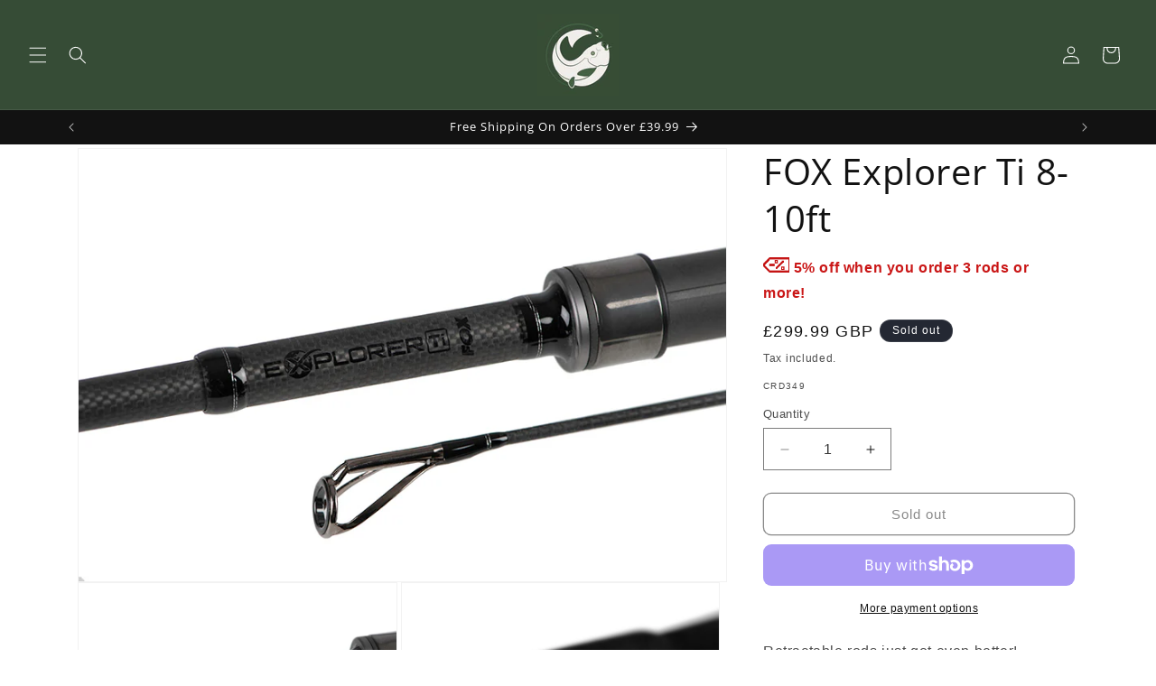

--- FILE ---
content_type: text/html; charset=utf-8
request_url: https://parkfieldanglingcentre.com/products/fox-explorer-ti-8-10ft-3lb
body_size: 36150
content:
<!doctype html>
<html class="no-js" lang="en">
  <head>
    <meta name="google-site-verification=nVk8IgaLAOETINSW7ey5HDW7wJwK0R4YsXXDYwh-pCo" />
    <meta charset="utf-8">
    <meta http-equiv="X-UA-Compatible" content="IE=edge">
    <meta name="viewport" content="width=device-width,initial-scale=1">
    <meta name="theme-color" content="">
    <link rel="canonical" href="https://parkfieldanglingcentre.com/products/fox-explorer-ti-8-10ft-3lb"><link rel="icon" type="image/png" href="//parkfieldanglingcentre.com/cdn/shop/files/299271051_478636404268016_5025727715429902093_n_4b54a764-18a7-401f-a6a4-91887b66be19.png?crop=center&height=32&v=1692377068&width=32"><link rel="preconnect" href="https://fonts.shopifycdn.com" crossorigin><title>
      FOX Explorer Ti 8-10ft
 &ndash; Parkfield Angling Centre</title>

    
      <meta name="description" content="Retractable rods just got even better! The Explorer Ti is the ultimate retractable rod! Featuring a high modulus 2K carbon blank and fitted with American Tackle Ti-Forged Nanolite Titanium Anti Frap Guides these rods both look and perform incredibly! They are lighter, thinner, and stronger than any of their counterpart">
    

    

<meta property="og:site_name" content="Parkfield Angling Centre">
<meta property="og:url" content="https://parkfieldanglingcentre.com/products/fox-explorer-ti-8-10ft-3lb">
<meta property="og:title" content="FOX Explorer Ti 8-10ft">
<meta property="og:type" content="product">
<meta property="og:description" content="Retractable rods just got even better! The Explorer Ti is the ultimate retractable rod! Featuring a high modulus 2K carbon blank and fitted with American Tackle Ti-Forged Nanolite Titanium Anti Frap Guides these rods both look and perform incredibly! They are lighter, thinner, and stronger than any of their counterpart"><meta property="og:image" content="http://parkfieldanglingcentre.com/cdn/shop/products/crd349_fox_explorer_ti_pro_8_10ft_3lb_graphics_detail.jpg?v=1748948040">
  <meta property="og:image:secure_url" content="https://parkfieldanglingcentre.com/cdn/shop/products/crd349_fox_explorer_ti_pro_8_10ft_3lb_graphics_detail.jpg?v=1748948040">
  <meta property="og:image:width" content="800">
  <meta property="og:image:height" content="534"><meta property="og:price:amount" content="299.99">
  <meta property="og:price:currency" content="GBP"><meta name="twitter:card" content="summary_large_image">
<meta name="twitter:title" content="FOX Explorer Ti 8-10ft">
<meta name="twitter:description" content="Retractable rods just got even better! The Explorer Ti is the ultimate retractable rod! Featuring a high modulus 2K carbon blank and fitted with American Tackle Ti-Forged Nanolite Titanium Anti Frap Guides these rods both look and perform incredibly! They are lighter, thinner, and stronger than any of their counterpart">


    <script src="//parkfieldanglingcentre.com/cdn/shop/t/6/assets/constants.js?v=58251544750838685771709548222" defer="defer"></script>
    <script src="//parkfieldanglingcentre.com/cdn/shop/t/6/assets/pubsub.js?v=158357773527763999511709548223" defer="defer"></script>
    <script src="//parkfieldanglingcentre.com/cdn/shop/t/6/assets/global.js?v=37284204640041572741709548222" defer="defer"></script><script src="//parkfieldanglingcentre.com/cdn/shop/t/6/assets/animations.js?v=88693664871331136111709548221" defer="defer"></script><script>window.performance && window.performance.mark && window.performance.mark('shopify.content_for_header.start');</script><meta name="google-site-verification" content="nVk8IgaLAOETINSW7ey5HDW7wJwK0R4YsXXDYwh-pCo">
<meta id="shopify-digital-wallet" name="shopify-digital-wallet" content="/5816615023/digital_wallets/dialog">
<meta name="shopify-checkout-api-token" content="bfa6bc5aadb406dea0229f671ab731a6">
<meta id="in-context-paypal-metadata" data-shop-id="5816615023" data-venmo-supported="false" data-environment="production" data-locale="en_US" data-paypal-v4="true" data-currency="GBP">
<link rel="alternate" type="application/json+oembed" href="https://parkfieldanglingcentre.com/products/fox-explorer-ti-8-10ft-3lb.oembed">
<script async="async" src="/checkouts/internal/preloads.js?locale=en-GB"></script>
<link rel="preconnect" href="https://shop.app" crossorigin="anonymous">
<script async="async" src="https://shop.app/checkouts/internal/preloads.js?locale=en-GB&shop_id=5816615023" crossorigin="anonymous"></script>
<script id="apple-pay-shop-capabilities" type="application/json">{"shopId":5816615023,"countryCode":"GB","currencyCode":"GBP","merchantCapabilities":["supports3DS"],"merchantId":"gid:\/\/shopify\/Shop\/5816615023","merchantName":"Parkfield Angling Centre","requiredBillingContactFields":["postalAddress","email","phone"],"requiredShippingContactFields":["postalAddress","email","phone"],"shippingType":"shipping","supportedNetworks":["visa","maestro","masterCard"],"total":{"type":"pending","label":"Parkfield Angling Centre","amount":"1.00"},"shopifyPaymentsEnabled":true,"supportsSubscriptions":true}</script>
<script id="shopify-features" type="application/json">{"accessToken":"bfa6bc5aadb406dea0229f671ab731a6","betas":["rich-media-storefront-analytics"],"domain":"parkfieldanglingcentre.com","predictiveSearch":true,"shopId":5816615023,"locale":"en"}</script>
<script>var Shopify = Shopify || {};
Shopify.shop = "parkfield-angling.myshopify.com";
Shopify.locale = "en";
Shopify.currency = {"active":"GBP","rate":"1.0"};
Shopify.country = "GB";
Shopify.theme = {"name":"Dawn-Customised","id":133900337339,"schema_name":"Dawn","schema_version":"13.0.1","theme_store_id":887,"role":"main"};
Shopify.theme.handle = "null";
Shopify.theme.style = {"id":null,"handle":null};
Shopify.cdnHost = "parkfieldanglingcentre.com/cdn";
Shopify.routes = Shopify.routes || {};
Shopify.routes.root = "/";</script>
<script type="module">!function(o){(o.Shopify=o.Shopify||{}).modules=!0}(window);</script>
<script>!function(o){function n(){var o=[];function n(){o.push(Array.prototype.slice.apply(arguments))}return n.q=o,n}var t=o.Shopify=o.Shopify||{};t.loadFeatures=n(),t.autoloadFeatures=n()}(window);</script>
<script>
  window.ShopifyPay = window.ShopifyPay || {};
  window.ShopifyPay.apiHost = "shop.app\/pay";
  window.ShopifyPay.redirectState = null;
</script>
<script id="shop-js-analytics" type="application/json">{"pageType":"product"}</script>
<script defer="defer" async type="module" src="//parkfieldanglingcentre.com/cdn/shopifycloud/shop-js/modules/v2/client.init-shop-cart-sync_BT-GjEfc.en.esm.js"></script>
<script defer="defer" async type="module" src="//parkfieldanglingcentre.com/cdn/shopifycloud/shop-js/modules/v2/chunk.common_D58fp_Oc.esm.js"></script>
<script defer="defer" async type="module" src="//parkfieldanglingcentre.com/cdn/shopifycloud/shop-js/modules/v2/chunk.modal_xMitdFEc.esm.js"></script>
<script type="module">
  await import("//parkfieldanglingcentre.com/cdn/shopifycloud/shop-js/modules/v2/client.init-shop-cart-sync_BT-GjEfc.en.esm.js");
await import("//parkfieldanglingcentre.com/cdn/shopifycloud/shop-js/modules/v2/chunk.common_D58fp_Oc.esm.js");
await import("//parkfieldanglingcentre.com/cdn/shopifycloud/shop-js/modules/v2/chunk.modal_xMitdFEc.esm.js");

  window.Shopify.SignInWithShop?.initShopCartSync?.({"fedCMEnabled":true,"windoidEnabled":true});

</script>
<script>
  window.Shopify = window.Shopify || {};
  if (!window.Shopify.featureAssets) window.Shopify.featureAssets = {};
  window.Shopify.featureAssets['shop-js'] = {"shop-cart-sync":["modules/v2/client.shop-cart-sync_DZOKe7Ll.en.esm.js","modules/v2/chunk.common_D58fp_Oc.esm.js","modules/v2/chunk.modal_xMitdFEc.esm.js"],"init-fed-cm":["modules/v2/client.init-fed-cm_B6oLuCjv.en.esm.js","modules/v2/chunk.common_D58fp_Oc.esm.js","modules/v2/chunk.modal_xMitdFEc.esm.js"],"shop-cash-offers":["modules/v2/client.shop-cash-offers_D2sdYoxE.en.esm.js","modules/v2/chunk.common_D58fp_Oc.esm.js","modules/v2/chunk.modal_xMitdFEc.esm.js"],"shop-login-button":["modules/v2/client.shop-login-button_QeVjl5Y3.en.esm.js","modules/v2/chunk.common_D58fp_Oc.esm.js","modules/v2/chunk.modal_xMitdFEc.esm.js"],"pay-button":["modules/v2/client.pay-button_DXTOsIq6.en.esm.js","modules/v2/chunk.common_D58fp_Oc.esm.js","modules/v2/chunk.modal_xMitdFEc.esm.js"],"shop-button":["modules/v2/client.shop-button_DQZHx9pm.en.esm.js","modules/v2/chunk.common_D58fp_Oc.esm.js","modules/v2/chunk.modal_xMitdFEc.esm.js"],"avatar":["modules/v2/client.avatar_BTnouDA3.en.esm.js"],"init-windoid":["modules/v2/client.init-windoid_CR1B-cfM.en.esm.js","modules/v2/chunk.common_D58fp_Oc.esm.js","modules/v2/chunk.modal_xMitdFEc.esm.js"],"init-shop-for-new-customer-accounts":["modules/v2/client.init-shop-for-new-customer-accounts_C_vY_xzh.en.esm.js","modules/v2/client.shop-login-button_QeVjl5Y3.en.esm.js","modules/v2/chunk.common_D58fp_Oc.esm.js","modules/v2/chunk.modal_xMitdFEc.esm.js"],"init-shop-email-lookup-coordinator":["modules/v2/client.init-shop-email-lookup-coordinator_BI7n9ZSv.en.esm.js","modules/v2/chunk.common_D58fp_Oc.esm.js","modules/v2/chunk.modal_xMitdFEc.esm.js"],"init-shop-cart-sync":["modules/v2/client.init-shop-cart-sync_BT-GjEfc.en.esm.js","modules/v2/chunk.common_D58fp_Oc.esm.js","modules/v2/chunk.modal_xMitdFEc.esm.js"],"shop-toast-manager":["modules/v2/client.shop-toast-manager_DiYdP3xc.en.esm.js","modules/v2/chunk.common_D58fp_Oc.esm.js","modules/v2/chunk.modal_xMitdFEc.esm.js"],"init-customer-accounts":["modules/v2/client.init-customer-accounts_D9ZNqS-Q.en.esm.js","modules/v2/client.shop-login-button_QeVjl5Y3.en.esm.js","modules/v2/chunk.common_D58fp_Oc.esm.js","modules/v2/chunk.modal_xMitdFEc.esm.js"],"init-customer-accounts-sign-up":["modules/v2/client.init-customer-accounts-sign-up_iGw4briv.en.esm.js","modules/v2/client.shop-login-button_QeVjl5Y3.en.esm.js","modules/v2/chunk.common_D58fp_Oc.esm.js","modules/v2/chunk.modal_xMitdFEc.esm.js"],"shop-follow-button":["modules/v2/client.shop-follow-button_CqMgW2wH.en.esm.js","modules/v2/chunk.common_D58fp_Oc.esm.js","modules/v2/chunk.modal_xMitdFEc.esm.js"],"checkout-modal":["modules/v2/client.checkout-modal_xHeaAweL.en.esm.js","modules/v2/chunk.common_D58fp_Oc.esm.js","modules/v2/chunk.modal_xMitdFEc.esm.js"],"shop-login":["modules/v2/client.shop-login_D91U-Q7h.en.esm.js","modules/v2/chunk.common_D58fp_Oc.esm.js","modules/v2/chunk.modal_xMitdFEc.esm.js"],"lead-capture":["modules/v2/client.lead-capture_BJmE1dJe.en.esm.js","modules/v2/chunk.common_D58fp_Oc.esm.js","modules/v2/chunk.modal_xMitdFEc.esm.js"],"payment-terms":["modules/v2/client.payment-terms_Ci9AEqFq.en.esm.js","modules/v2/chunk.common_D58fp_Oc.esm.js","modules/v2/chunk.modal_xMitdFEc.esm.js"]};
</script>
<script>(function() {
  var isLoaded = false;
  function asyncLoad() {
    if (isLoaded) return;
    isLoaded = true;
    var urls = ["https:\/\/gcc.metizapps.com\/assets\/js\/app.js?shop=parkfield-angling.myshopify.com","\/\/backinstock.useamp.com\/widget\/34244_1767156083.js?category=bis\u0026v=6\u0026shop=parkfield-angling.myshopify.com"];
    for (var i = 0; i < urls.length; i++) {
      var s = document.createElement('script');
      s.type = 'text/javascript';
      s.async = true;
      s.src = urls[i];
      var x = document.getElementsByTagName('script')[0];
      x.parentNode.insertBefore(s, x);
    }
  };
  if(window.attachEvent) {
    window.attachEvent('onload', asyncLoad);
  } else {
    window.addEventListener('load', asyncLoad, false);
  }
})();</script>
<script id="__st">var __st={"a":5816615023,"offset":0,"reqid":"3c2b8942-2bb1-4a31-9594-d1bc315950aa-1769060509","pageurl":"parkfieldanglingcentre.com\/products\/fox-explorer-ti-8-10ft-3lb","u":"4e0db359ab62","p":"product","rtyp":"product","rid":7771030192315};</script>
<script>window.ShopifyPaypalV4VisibilityTracking = true;</script>
<script id="captcha-bootstrap">!function(){'use strict';const t='contact',e='account',n='new_comment',o=[[t,t],['blogs',n],['comments',n],[t,'customer']],c=[[e,'customer_login'],[e,'guest_login'],[e,'recover_customer_password'],[e,'create_customer']],r=t=>t.map((([t,e])=>`form[action*='/${t}']:not([data-nocaptcha='true']) input[name='form_type'][value='${e}']`)).join(','),a=t=>()=>t?[...document.querySelectorAll(t)].map((t=>t.form)):[];function s(){const t=[...o],e=r(t);return a(e)}const i='password',u='form_key',d=['recaptcha-v3-token','g-recaptcha-response','h-captcha-response',i],f=()=>{try{return window.sessionStorage}catch{return}},m='__shopify_v',_=t=>t.elements[u];function p(t,e,n=!1){try{const o=window.sessionStorage,c=JSON.parse(o.getItem(e)),{data:r}=function(t){const{data:e,action:n}=t;return t[m]||n?{data:e,action:n}:{data:t,action:n}}(c);for(const[e,n]of Object.entries(r))t.elements[e]&&(t.elements[e].value=n);n&&o.removeItem(e)}catch(o){console.error('form repopulation failed',{error:o})}}const l='form_type',E='cptcha';function T(t){t.dataset[E]=!0}const w=window,h=w.document,L='Shopify',v='ce_forms',y='captcha';let A=!1;((t,e)=>{const n=(g='f06e6c50-85a8-45c8-87d0-21a2b65856fe',I='https://cdn.shopify.com/shopifycloud/storefront-forms-hcaptcha/ce_storefront_forms_captcha_hcaptcha.v1.5.2.iife.js',D={infoText:'Protected by hCaptcha',privacyText:'Privacy',termsText:'Terms'},(t,e,n)=>{const o=w[L][v],c=o.bindForm;if(c)return c(t,g,e,D).then(n);var r;o.q.push([[t,g,e,D],n]),r=I,A||(h.body.append(Object.assign(h.createElement('script'),{id:'captcha-provider',async:!0,src:r})),A=!0)});var g,I,D;w[L]=w[L]||{},w[L][v]=w[L][v]||{},w[L][v].q=[],w[L][y]=w[L][y]||{},w[L][y].protect=function(t,e){n(t,void 0,e),T(t)},Object.freeze(w[L][y]),function(t,e,n,w,h,L){const[v,y,A,g]=function(t,e,n){const i=e?o:[],u=t?c:[],d=[...i,...u],f=r(d),m=r(i),_=r(d.filter((([t,e])=>n.includes(e))));return[a(f),a(m),a(_),s()]}(w,h,L),I=t=>{const e=t.target;return e instanceof HTMLFormElement?e:e&&e.form},D=t=>v().includes(t);t.addEventListener('submit',(t=>{const e=I(t);if(!e)return;const n=D(e)&&!e.dataset.hcaptchaBound&&!e.dataset.recaptchaBound,o=_(e),c=g().includes(e)&&(!o||!o.value);(n||c)&&t.preventDefault(),c&&!n&&(function(t){try{if(!f())return;!function(t){const e=f();if(!e)return;const n=_(t);if(!n)return;const o=n.value;o&&e.removeItem(o)}(t);const e=Array.from(Array(32),(()=>Math.random().toString(36)[2])).join('');!function(t,e){_(t)||t.append(Object.assign(document.createElement('input'),{type:'hidden',name:u})),t.elements[u].value=e}(t,e),function(t,e){const n=f();if(!n)return;const o=[...t.querySelectorAll(`input[type='${i}']`)].map((({name:t})=>t)),c=[...d,...o],r={};for(const[a,s]of new FormData(t).entries())c.includes(a)||(r[a]=s);n.setItem(e,JSON.stringify({[m]:1,action:t.action,data:r}))}(t,e)}catch(e){console.error('failed to persist form',e)}}(e),e.submit())}));const S=(t,e)=>{t&&!t.dataset[E]&&(n(t,e.some((e=>e===t))),T(t))};for(const o of['focusin','change'])t.addEventListener(o,(t=>{const e=I(t);D(e)&&S(e,y())}));const B=e.get('form_key'),M=e.get(l),P=B&&M;t.addEventListener('DOMContentLoaded',(()=>{const t=y();if(P)for(const e of t)e.elements[l].value===M&&p(e,B);[...new Set([...A(),...v().filter((t=>'true'===t.dataset.shopifyCaptcha))])].forEach((e=>S(e,t)))}))}(h,new URLSearchParams(w.location.search),n,t,e,['guest_login'])})(!0,!0)}();</script>
<script integrity="sha256-4kQ18oKyAcykRKYeNunJcIwy7WH5gtpwJnB7kiuLZ1E=" data-source-attribution="shopify.loadfeatures" defer="defer" src="//parkfieldanglingcentre.com/cdn/shopifycloud/storefront/assets/storefront/load_feature-a0a9edcb.js" crossorigin="anonymous"></script>
<script crossorigin="anonymous" defer="defer" src="//parkfieldanglingcentre.com/cdn/shopifycloud/storefront/assets/shopify_pay/storefront-65b4c6d7.js?v=20250812"></script>
<script data-source-attribution="shopify.dynamic_checkout.dynamic.init">var Shopify=Shopify||{};Shopify.PaymentButton=Shopify.PaymentButton||{isStorefrontPortableWallets:!0,init:function(){window.Shopify.PaymentButton.init=function(){};var t=document.createElement("script");t.src="https://parkfieldanglingcentre.com/cdn/shopifycloud/portable-wallets/latest/portable-wallets.en.js",t.type="module",document.head.appendChild(t)}};
</script>
<script data-source-attribution="shopify.dynamic_checkout.buyer_consent">
  function portableWalletsHideBuyerConsent(e){var t=document.getElementById("shopify-buyer-consent"),n=document.getElementById("shopify-subscription-policy-button");t&&n&&(t.classList.add("hidden"),t.setAttribute("aria-hidden","true"),n.removeEventListener("click",e))}function portableWalletsShowBuyerConsent(e){var t=document.getElementById("shopify-buyer-consent"),n=document.getElementById("shopify-subscription-policy-button");t&&n&&(t.classList.remove("hidden"),t.removeAttribute("aria-hidden"),n.addEventListener("click",e))}window.Shopify?.PaymentButton&&(window.Shopify.PaymentButton.hideBuyerConsent=portableWalletsHideBuyerConsent,window.Shopify.PaymentButton.showBuyerConsent=portableWalletsShowBuyerConsent);
</script>
<script>
  function portableWalletsCleanup(e){e&&e.src&&console.error("Failed to load portable wallets script "+e.src);var t=document.querySelectorAll("shopify-accelerated-checkout .shopify-payment-button__skeleton, shopify-accelerated-checkout-cart .wallet-cart-button__skeleton"),e=document.getElementById("shopify-buyer-consent");for(let e=0;e<t.length;e++)t[e].remove();e&&e.remove()}function portableWalletsNotLoadedAsModule(e){e instanceof ErrorEvent&&"string"==typeof e.message&&e.message.includes("import.meta")&&"string"==typeof e.filename&&e.filename.includes("portable-wallets")&&(window.removeEventListener("error",portableWalletsNotLoadedAsModule),window.Shopify.PaymentButton.failedToLoad=e,"loading"===document.readyState?document.addEventListener("DOMContentLoaded",window.Shopify.PaymentButton.init):window.Shopify.PaymentButton.init())}window.addEventListener("error",portableWalletsNotLoadedAsModule);
</script>

<script type="module" src="https://parkfieldanglingcentre.com/cdn/shopifycloud/portable-wallets/latest/portable-wallets.en.js" onError="portableWalletsCleanup(this)" crossorigin="anonymous"></script>
<script nomodule>
  document.addEventListener("DOMContentLoaded", portableWalletsCleanup);
</script>

<link id="shopify-accelerated-checkout-styles" rel="stylesheet" media="screen" href="https://parkfieldanglingcentre.com/cdn/shopifycloud/portable-wallets/latest/accelerated-checkout-backwards-compat.css" crossorigin="anonymous">
<style id="shopify-accelerated-checkout-cart">
        #shopify-buyer-consent {
  margin-top: 1em;
  display: inline-block;
  width: 100%;
}

#shopify-buyer-consent.hidden {
  display: none;
}

#shopify-subscription-policy-button {
  background: none;
  border: none;
  padding: 0;
  text-decoration: underline;
  font-size: inherit;
  cursor: pointer;
}

#shopify-subscription-policy-button::before {
  box-shadow: none;
}

      </style>
<script id="sections-script" data-sections="header" defer="defer" src="//parkfieldanglingcentre.com/cdn/shop/t/6/compiled_assets/scripts.js?v=3924"></script>
<script>window.performance && window.performance.mark && window.performance.mark('shopify.content_for_header.end');</script>


    <style data-shopify>
      
      
      
      
      @font-face {
  font-family: "Open Sans";
  font-weight: 400;
  font-style: normal;
  font-display: swap;
  src: url("//parkfieldanglingcentre.com/cdn/fonts/open_sans/opensans_n4.c32e4d4eca5273f6d4ee95ddf54b5bbb75fc9b61.woff2") format("woff2"),
       url("//parkfieldanglingcentre.com/cdn/fonts/open_sans/opensans_n4.5f3406f8d94162b37bfa232b486ac93ee892406d.woff") format("woff");
}


      
        :root,
        .color-background-1 {
          --color-background: 255,255,255;
        
          --gradient-background: #ffffff;
        

        

        --color-foreground: 18,18,18;
        --color-background-contrast: 191,191,191;
        --color-shadow: 18,18,18;
        --color-button: 18,18,18;
        --color-button-text: 255,255,255;
        --color-secondary-button: 255,255,255;
        --color-secondary-button-text: 18,18,18;
        --color-link: 18,18,18;
        --color-badge-foreground: 18,18,18;
        --color-badge-background: 255,255,255;
        --color-badge-border: 18,18,18;
        --payment-terms-background-color: rgb(255 255 255);
      }
      
        
        .color-background-2 {
          --color-background: 243,243,243;
        
          --gradient-background: #f3f3f3;
        

        

        --color-foreground: 18,18,18;
        --color-background-contrast: 179,179,179;
        --color-shadow: 18,18,18;
        --color-button: 18,18,18;
        --color-button-text: 243,243,243;
        --color-secondary-button: 243,243,243;
        --color-secondary-button-text: 18,18,18;
        --color-link: 18,18,18;
        --color-badge-foreground: 18,18,18;
        --color-badge-background: 243,243,243;
        --color-badge-border: 18,18,18;
        --payment-terms-background-color: rgb(243 243 243);
      }
      
        
        .color-inverse {
          --color-background: 36,40,51;
        
          --gradient-background: #242833;
        

        

        --color-foreground: 255,255,255;
        --color-background-contrast: 47,52,66;
        --color-shadow: 18,18,18;
        --color-button: 255,255,255;
        --color-button-text: 0,0,0;
        --color-secondary-button: 36,40,51;
        --color-secondary-button-text: 255,255,255;
        --color-link: 255,255,255;
        --color-badge-foreground: 255,255,255;
        --color-badge-background: 36,40,51;
        --color-badge-border: 255,255,255;
        --payment-terms-background-color: rgb(36 40 51);
      }
      
        
        .color-accent-1 {
          --color-background: 18,18,18;
        
          --gradient-background: #121212;
        

        

        --color-foreground: 255,255,255;
        --color-background-contrast: 146,146,146;
        --color-shadow: 18,18,18;
        --color-button: 255,255,255;
        --color-button-text: 18,18,18;
        --color-secondary-button: 18,18,18;
        --color-secondary-button-text: 255,255,255;
        --color-link: 255,255,255;
        --color-badge-foreground: 255,255,255;
        --color-badge-background: 18,18,18;
        --color-badge-border: 255,255,255;
        --payment-terms-background-color: rgb(18 18 18);
      }
      
        
        .color-accent-2 {
          --color-background: 54,76,54;
        
          --gradient-background: #364c36;
        

        

        --color-foreground: 255,255,255;
        --color-background-contrast: 1,1,1;
        --color-shadow: 18,18,18;
        --color-button: 255,255,255;
        --color-button-text: 54,76,54;
        --color-secondary-button: 54,76,54;
        --color-secondary-button-text: 255,255,255;
        --color-link: 255,255,255;
        --color-badge-foreground: 255,255,255;
        --color-badge-background: 54,76,54;
        --color-badge-border: 255,255,255;
        --payment-terms-background-color: rgb(54 76 54);
      }
      

      body, .color-background-1, .color-background-2, .color-inverse, .color-accent-1, .color-accent-2 {
        color: rgba(var(--color-foreground), 0.75);
        background-color: rgb(var(--color-background));
      }

      :root {
        --font-body-family: Helvetica, Arial, sans-serif;
        --font-body-style: normal;
        --font-body-weight: 400;
        --font-body-weight-bold: 700;

        --font-heading-family: "Open Sans", sans-serif;
        --font-heading-style: normal;
        --font-heading-weight: 400;

        --font-body-scale: 1.0;
        --font-heading-scale: 1.0;

        --media-padding: px;
        --media-border-opacity: 0.05;
        --media-border-width: 1px;
        --media-radius: 0px;
        --media-shadow-opacity: 0.0;
        --media-shadow-horizontal-offset: 0px;
        --media-shadow-vertical-offset: 4px;
        --media-shadow-blur-radius: 5px;
        --media-shadow-visible: 0;

        --page-width: 120rem;
        --page-width-margin: 0rem;

        --product-card-image-padding: 0.0rem;
        --product-card-corner-radius: 0.0rem;
        --product-card-text-alignment: left;
        --product-card-border-width: 0.0rem;
        --product-card-border-opacity: 0.1;
        --product-card-shadow-opacity: 0.0;
        --product-card-shadow-visible: 0;
        --product-card-shadow-horizontal-offset: 0.0rem;
        --product-card-shadow-vertical-offset: 0.4rem;
        --product-card-shadow-blur-radius: 0.5rem;

        --collection-card-image-padding: 0.0rem;
        --collection-card-corner-radius: 0.0rem;
        --collection-card-text-alignment: left;
        --collection-card-border-width: 0.0rem;
        --collection-card-border-opacity: 0.1;
        --collection-card-shadow-opacity: 0.0;
        --collection-card-shadow-visible: 0;
        --collection-card-shadow-horizontal-offset: 0.0rem;
        --collection-card-shadow-vertical-offset: 0.4rem;
        --collection-card-shadow-blur-radius: 0.5rem;

        --blog-card-image-padding: 0.0rem;
        --blog-card-corner-radius: 0.0rem;
        --blog-card-text-alignment: left;
        --blog-card-border-width: 0.0rem;
        --blog-card-border-opacity: 0.1;
        --blog-card-shadow-opacity: 0.0;
        --blog-card-shadow-visible: 0;
        --blog-card-shadow-horizontal-offset: 0.0rem;
        --blog-card-shadow-vertical-offset: 0.4rem;
        --blog-card-shadow-blur-radius: 0.5rem;

        --badge-corner-radius: 4.0rem;

        --popup-border-width: 1px;
        --popup-border-opacity: 0.1;
        --popup-corner-radius: 0px;
        --popup-shadow-opacity: 0.05;
        --popup-shadow-horizontal-offset: 0px;
        --popup-shadow-vertical-offset: 4px;
        --popup-shadow-blur-radius: 5px;

        --drawer-border-width: 1px;
        --drawer-border-opacity: 0.1;
        --drawer-shadow-opacity: 0.0;
        --drawer-shadow-horizontal-offset: 0px;
        --drawer-shadow-vertical-offset: 4px;
        --drawer-shadow-blur-radius: 5px;

        --spacing-sections-desktop: 0px;
        --spacing-sections-mobile: 0px;

        --grid-desktop-vertical-spacing: 8px;
        --grid-desktop-horizontal-spacing: 8px;
        --grid-mobile-vertical-spacing: 4px;
        --grid-mobile-horizontal-spacing: 4px;

        --text-boxes-border-opacity: 0.1;
        --text-boxes-border-width: 0px;
        --text-boxes-radius: 0px;
        --text-boxes-shadow-opacity: 0.0;
        --text-boxes-shadow-visible: 0;
        --text-boxes-shadow-horizontal-offset: 0px;
        --text-boxes-shadow-vertical-offset: 4px;
        --text-boxes-shadow-blur-radius: 5px;

        --buttons-radius: 8px;
        --buttons-radius-outset: 9px;
        --buttons-border-width: 1px;
        --buttons-border-opacity: 1.0;
        --buttons-shadow-opacity: 0.0;
        --buttons-shadow-visible: 0;
        --buttons-shadow-horizontal-offset: 0px;
        --buttons-shadow-vertical-offset: 4px;
        --buttons-shadow-blur-radius: 5px;
        --buttons-border-offset: 0.3px;

        --inputs-radius: 0px;
        --inputs-border-width: 1px;
        --inputs-border-opacity: 0.55;
        --inputs-shadow-opacity: 0.0;
        --inputs-shadow-horizontal-offset: 0px;
        --inputs-margin-offset: 0px;
        --inputs-shadow-vertical-offset: 4px;
        --inputs-shadow-blur-radius: 5px;
        --inputs-radius-outset: 0px;

        --variant-pills-radius: 40px;
        --variant-pills-border-width: 1px;
        --variant-pills-border-opacity: 0.55;
        --variant-pills-shadow-opacity: 0.0;
        --variant-pills-shadow-horizontal-offset: 0px;
        --variant-pills-shadow-vertical-offset: 4px;
        --variant-pills-shadow-blur-radius: 5px;
      }

      *,
      *::before,
      *::after {
        box-sizing: inherit;
      }

      html {
        box-sizing: border-box;
        font-size: calc(var(--font-body-scale) * 62.5%);
        height: 100%;
      }

      body {
        display: grid;
        grid-template-rows: auto auto 1fr auto;
        grid-template-columns: 100%;
        min-height: 100%;
        margin: 0;
        font-size: 1.5rem;
        letter-spacing: 0.06rem;
        line-height: calc(1 + 0.8 / var(--font-body-scale));
        font-family: var(--font-body-family);
        font-style: var(--font-body-style);
        font-weight: var(--font-body-weight);
      }

      @media screen and (min-width: 750px) {
        body {
          font-size: 1.6rem;
        }
      }
    </style>

    <link href="//parkfieldanglingcentre.com/cdn/shop/t/6/assets/base.css?v=93405971894151239851709548221" rel="stylesheet" type="text/css" media="all" />
<link rel="preload" as="font" href="//parkfieldanglingcentre.com/cdn/fonts/open_sans/opensans_n4.c32e4d4eca5273f6d4ee95ddf54b5bbb75fc9b61.woff2" type="font/woff2" crossorigin><link
        rel="stylesheet"
        href="//parkfieldanglingcentre.com/cdn/shop/t/6/assets/component-predictive-search.css?v=118923337488134913561709548222"
        media="print"
        onload="this.media='all'"
      ><script>
      document.documentElement.className = document.documentElement.className.replace('no-js', 'js');
      if (Shopify.designMode) {
        document.documentElement.classList.add('shopify-design-mode');
      }
    </script>
  <link href="https://monorail-edge.shopifysvc.com" rel="dns-prefetch">
<script>(function(){if ("sendBeacon" in navigator && "performance" in window) {try {var session_token_from_headers = performance.getEntriesByType('navigation')[0].serverTiming.find(x => x.name == '_s').description;} catch {var session_token_from_headers = undefined;}var session_cookie_matches = document.cookie.match(/_shopify_s=([^;]*)/);var session_token_from_cookie = session_cookie_matches && session_cookie_matches.length === 2 ? session_cookie_matches[1] : "";var session_token = session_token_from_headers || session_token_from_cookie || "";function handle_abandonment_event(e) {var entries = performance.getEntries().filter(function(entry) {return /monorail-edge.shopifysvc.com/.test(entry.name);});if (!window.abandonment_tracked && entries.length === 0) {window.abandonment_tracked = true;var currentMs = Date.now();var navigation_start = performance.timing.navigationStart;var payload = {shop_id: 5816615023,url: window.location.href,navigation_start,duration: currentMs - navigation_start,session_token,page_type: "product"};window.navigator.sendBeacon("https://monorail-edge.shopifysvc.com/v1/produce", JSON.stringify({schema_id: "online_store_buyer_site_abandonment/1.1",payload: payload,metadata: {event_created_at_ms: currentMs,event_sent_at_ms: currentMs}}));}}window.addEventListener('pagehide', handle_abandonment_event);}}());</script>
<script id="web-pixels-manager-setup">(function e(e,d,r,n,o){if(void 0===o&&(o={}),!Boolean(null===(a=null===(i=window.Shopify)||void 0===i?void 0:i.analytics)||void 0===a?void 0:a.replayQueue)){var i,a;window.Shopify=window.Shopify||{};var t=window.Shopify;t.analytics=t.analytics||{};var s=t.analytics;s.replayQueue=[],s.publish=function(e,d,r){return s.replayQueue.push([e,d,r]),!0};try{self.performance.mark("wpm:start")}catch(e){}var l=function(){var e={modern:/Edge?\/(1{2}[4-9]|1[2-9]\d|[2-9]\d{2}|\d{4,})\.\d+(\.\d+|)|Firefox\/(1{2}[4-9]|1[2-9]\d|[2-9]\d{2}|\d{4,})\.\d+(\.\d+|)|Chrom(ium|e)\/(9{2}|\d{3,})\.\d+(\.\d+|)|(Maci|X1{2}).+ Version\/(15\.\d+|(1[6-9]|[2-9]\d|\d{3,})\.\d+)([,.]\d+|)( \(\w+\)|)( Mobile\/\w+|) Safari\/|Chrome.+OPR\/(9{2}|\d{3,})\.\d+\.\d+|(CPU[ +]OS|iPhone[ +]OS|CPU[ +]iPhone|CPU IPhone OS|CPU iPad OS)[ +]+(15[._]\d+|(1[6-9]|[2-9]\d|\d{3,})[._]\d+)([._]\d+|)|Android:?[ /-](13[3-9]|1[4-9]\d|[2-9]\d{2}|\d{4,})(\.\d+|)(\.\d+|)|Android.+Firefox\/(13[5-9]|1[4-9]\d|[2-9]\d{2}|\d{4,})\.\d+(\.\d+|)|Android.+Chrom(ium|e)\/(13[3-9]|1[4-9]\d|[2-9]\d{2}|\d{4,})\.\d+(\.\d+|)|SamsungBrowser\/([2-9]\d|\d{3,})\.\d+/,legacy:/Edge?\/(1[6-9]|[2-9]\d|\d{3,})\.\d+(\.\d+|)|Firefox\/(5[4-9]|[6-9]\d|\d{3,})\.\d+(\.\d+|)|Chrom(ium|e)\/(5[1-9]|[6-9]\d|\d{3,})\.\d+(\.\d+|)([\d.]+$|.*Safari\/(?![\d.]+ Edge\/[\d.]+$))|(Maci|X1{2}).+ Version\/(10\.\d+|(1[1-9]|[2-9]\d|\d{3,})\.\d+)([,.]\d+|)( \(\w+\)|)( Mobile\/\w+|) Safari\/|Chrome.+OPR\/(3[89]|[4-9]\d|\d{3,})\.\d+\.\d+|(CPU[ +]OS|iPhone[ +]OS|CPU[ +]iPhone|CPU IPhone OS|CPU iPad OS)[ +]+(10[._]\d+|(1[1-9]|[2-9]\d|\d{3,})[._]\d+)([._]\d+|)|Android:?[ /-](13[3-9]|1[4-9]\d|[2-9]\d{2}|\d{4,})(\.\d+|)(\.\d+|)|Mobile Safari.+OPR\/([89]\d|\d{3,})\.\d+\.\d+|Android.+Firefox\/(13[5-9]|1[4-9]\d|[2-9]\d{2}|\d{4,})\.\d+(\.\d+|)|Android.+Chrom(ium|e)\/(13[3-9]|1[4-9]\d|[2-9]\d{2}|\d{4,})\.\d+(\.\d+|)|Android.+(UC? ?Browser|UCWEB|U3)[ /]?(15\.([5-9]|\d{2,})|(1[6-9]|[2-9]\d|\d{3,})\.\d+)\.\d+|SamsungBrowser\/(5\.\d+|([6-9]|\d{2,})\.\d+)|Android.+MQ{2}Browser\/(14(\.(9|\d{2,})|)|(1[5-9]|[2-9]\d|\d{3,})(\.\d+|))(\.\d+|)|K[Aa][Ii]OS\/(3\.\d+|([4-9]|\d{2,})\.\d+)(\.\d+|)/},d=e.modern,r=e.legacy,n=navigator.userAgent;return n.match(d)?"modern":n.match(r)?"legacy":"unknown"}(),u="modern"===l?"modern":"legacy",c=(null!=n?n:{modern:"",legacy:""})[u],f=function(e){return[e.baseUrl,"/wpm","/b",e.hashVersion,"modern"===e.buildTarget?"m":"l",".js"].join("")}({baseUrl:d,hashVersion:r,buildTarget:u}),m=function(e){var d=e.version,r=e.bundleTarget,n=e.surface,o=e.pageUrl,i=e.monorailEndpoint;return{emit:function(e){var a=e.status,t=e.errorMsg,s=(new Date).getTime(),l=JSON.stringify({metadata:{event_sent_at_ms:s},events:[{schema_id:"web_pixels_manager_load/3.1",payload:{version:d,bundle_target:r,page_url:o,status:a,surface:n,error_msg:t},metadata:{event_created_at_ms:s}}]});if(!i)return console&&console.warn&&console.warn("[Web Pixels Manager] No Monorail endpoint provided, skipping logging."),!1;try{return self.navigator.sendBeacon.bind(self.navigator)(i,l)}catch(e){}var u=new XMLHttpRequest;try{return u.open("POST",i,!0),u.setRequestHeader("Content-Type","text/plain"),u.send(l),!0}catch(e){return console&&console.warn&&console.warn("[Web Pixels Manager] Got an unhandled error while logging to Monorail."),!1}}}}({version:r,bundleTarget:l,surface:e.surface,pageUrl:self.location.href,monorailEndpoint:e.monorailEndpoint});try{o.browserTarget=l,function(e){var d=e.src,r=e.async,n=void 0===r||r,o=e.onload,i=e.onerror,a=e.sri,t=e.scriptDataAttributes,s=void 0===t?{}:t,l=document.createElement("script"),u=document.querySelector("head"),c=document.querySelector("body");if(l.async=n,l.src=d,a&&(l.integrity=a,l.crossOrigin="anonymous"),s)for(var f in s)if(Object.prototype.hasOwnProperty.call(s,f))try{l.dataset[f]=s[f]}catch(e){}if(o&&l.addEventListener("load",o),i&&l.addEventListener("error",i),u)u.appendChild(l);else{if(!c)throw new Error("Did not find a head or body element to append the script");c.appendChild(l)}}({src:f,async:!0,onload:function(){if(!function(){var e,d;return Boolean(null===(d=null===(e=window.Shopify)||void 0===e?void 0:e.analytics)||void 0===d?void 0:d.initialized)}()){var d=window.webPixelsManager.init(e)||void 0;if(d){var r=window.Shopify.analytics;r.replayQueue.forEach((function(e){var r=e[0],n=e[1],o=e[2];d.publishCustomEvent(r,n,o)})),r.replayQueue=[],r.publish=d.publishCustomEvent,r.visitor=d.visitor,r.initialized=!0}}},onerror:function(){return m.emit({status:"failed",errorMsg:"".concat(f," has failed to load")})},sri:function(e){var d=/^sha384-[A-Za-z0-9+/=]+$/;return"string"==typeof e&&d.test(e)}(c)?c:"",scriptDataAttributes:o}),m.emit({status:"loading"})}catch(e){m.emit({status:"failed",errorMsg:(null==e?void 0:e.message)||"Unknown error"})}}})({shopId: 5816615023,storefrontBaseUrl: "https://parkfieldanglingcentre.com",extensionsBaseUrl: "https://extensions.shopifycdn.com/cdn/shopifycloud/web-pixels-manager",monorailEndpoint: "https://monorail-edge.shopifysvc.com/unstable/produce_batch",surface: "storefront-renderer",enabledBetaFlags: ["2dca8a86"],webPixelsConfigList: [{"id":"379060411","configuration":"{\"config\":\"{\\\"pixel_id\\\":\\\"AW-776888696\\\",\\\"target_country\\\":\\\"GB\\\",\\\"gtag_events\\\":[{\\\"type\\\":\\\"search\\\",\\\"action_label\\\":\\\"AW-776888696\\\/dZ6XCM70rpABEPjCufIC\\\"},{\\\"type\\\":\\\"begin_checkout\\\",\\\"action_label\\\":\\\"AW-776888696\\\/4ErkCMzyrpABEPjCufIC\\\"},{\\\"type\\\":\\\"view_item\\\",\\\"action_label\\\":[\\\"AW-776888696\\\/9DtbCMbyrpABEPjCufIC\\\",\\\"MC-HTD59EW4Y8\\\"]},{\\\"type\\\":\\\"purchase\\\",\\\"action_label\\\":[\\\"AW-776888696\\\/FwTJCMPyrpABEPjCufIC\\\",\\\"MC-HTD59EW4Y8\\\"]},{\\\"type\\\":\\\"page_view\\\",\\\"action_label\\\":[\\\"AW-776888696\\\/IX6DCMDyrpABEPjCufIC\\\",\\\"MC-HTD59EW4Y8\\\"]},{\\\"type\\\":\\\"add_payment_info\\\",\\\"action_label\\\":\\\"AW-776888696\\\/d1-uCNH0rpABEPjCufIC\\\"},{\\\"type\\\":\\\"add_to_cart\\\",\\\"action_label\\\":\\\"AW-776888696\\\/gUJ9CMnyrpABEPjCufIC\\\"}],\\\"enable_monitoring_mode\\\":false}\"}","eventPayloadVersion":"v1","runtimeContext":"OPEN","scriptVersion":"b2a88bafab3e21179ed38636efcd8a93","type":"APP","apiClientId":1780363,"privacyPurposes":[],"dataSharingAdjustments":{"protectedCustomerApprovalScopes":["read_customer_address","read_customer_email","read_customer_name","read_customer_personal_data","read_customer_phone"]}},{"id":"173310139","configuration":"{\"pixel_id\":\"395406037890809\",\"pixel_type\":\"facebook_pixel\",\"metaapp_system_user_token\":\"-\"}","eventPayloadVersion":"v1","runtimeContext":"OPEN","scriptVersion":"ca16bc87fe92b6042fbaa3acc2fbdaa6","type":"APP","apiClientId":2329312,"privacyPurposes":["ANALYTICS","MARKETING","SALE_OF_DATA"],"dataSharingAdjustments":{"protectedCustomerApprovalScopes":["read_customer_address","read_customer_email","read_customer_name","read_customer_personal_data","read_customer_phone"]}},{"id":"184713595","eventPayloadVersion":"v1","runtimeContext":"LAX","scriptVersion":"1","type":"CUSTOM","privacyPurposes":["ANALYTICS"],"name":"Google Analytics tag (migrated)"},{"id":"shopify-app-pixel","configuration":"{}","eventPayloadVersion":"v1","runtimeContext":"STRICT","scriptVersion":"0450","apiClientId":"shopify-pixel","type":"APP","privacyPurposes":["ANALYTICS","MARKETING"]},{"id":"shopify-custom-pixel","eventPayloadVersion":"v1","runtimeContext":"LAX","scriptVersion":"0450","apiClientId":"shopify-pixel","type":"CUSTOM","privacyPurposes":["ANALYTICS","MARKETING"]}],isMerchantRequest: false,initData: {"shop":{"name":"Parkfield Angling Centre","paymentSettings":{"currencyCode":"GBP"},"myshopifyDomain":"parkfield-angling.myshopify.com","countryCode":"GB","storefrontUrl":"https:\/\/parkfieldanglingcentre.com"},"customer":null,"cart":null,"checkout":null,"productVariants":[{"price":{"amount":299.99,"currencyCode":"GBP"},"product":{"title":"FOX Explorer Ti 8-10ft","vendor":"FOX","id":"7771030192315","untranslatedTitle":"FOX Explorer Ti 8-10ft","url":"\/products\/fox-explorer-ti-8-10ft-3lb","type":"CARP RODS"},"id":"44752579657915","image":{"src":"\/\/parkfieldanglingcentre.com\/cdn\/shop\/products\/crd349_fox_explorer_ti_pro_8_10ft_3lb_graphics_detail.jpg?v=1748948040"},"sku":"CRD349","title":"Default Title","untranslatedTitle":"Default Title"}],"purchasingCompany":null},},"https://parkfieldanglingcentre.com/cdn","fcfee988w5aeb613cpc8e4bc33m6693e112",{"modern":"","legacy":""},{"shopId":"5816615023","storefrontBaseUrl":"https:\/\/parkfieldanglingcentre.com","extensionBaseUrl":"https:\/\/extensions.shopifycdn.com\/cdn\/shopifycloud\/web-pixels-manager","surface":"storefront-renderer","enabledBetaFlags":"[\"2dca8a86\"]","isMerchantRequest":"false","hashVersion":"fcfee988w5aeb613cpc8e4bc33m6693e112","publish":"custom","events":"[[\"page_viewed\",{}],[\"product_viewed\",{\"productVariant\":{\"price\":{\"amount\":299.99,\"currencyCode\":\"GBP\"},\"product\":{\"title\":\"FOX Explorer Ti 8-10ft\",\"vendor\":\"FOX\",\"id\":\"7771030192315\",\"untranslatedTitle\":\"FOX Explorer Ti 8-10ft\",\"url\":\"\/products\/fox-explorer-ti-8-10ft-3lb\",\"type\":\"CARP RODS\"},\"id\":\"44752579657915\",\"image\":{\"src\":\"\/\/parkfieldanglingcentre.com\/cdn\/shop\/products\/crd349_fox_explorer_ti_pro_8_10ft_3lb_graphics_detail.jpg?v=1748948040\"},\"sku\":\"CRD349\",\"title\":\"Default Title\",\"untranslatedTitle\":\"Default Title\"}}]]"});</script><script>
  window.ShopifyAnalytics = window.ShopifyAnalytics || {};
  window.ShopifyAnalytics.meta = window.ShopifyAnalytics.meta || {};
  window.ShopifyAnalytics.meta.currency = 'GBP';
  var meta = {"product":{"id":7771030192315,"gid":"gid:\/\/shopify\/Product\/7771030192315","vendor":"FOX","type":"CARP RODS","handle":"fox-explorer-ti-8-10ft-3lb","variants":[{"id":44752579657915,"price":29999,"name":"FOX Explorer Ti 8-10ft","public_title":null,"sku":"CRD349"}],"remote":false},"page":{"pageType":"product","resourceType":"product","resourceId":7771030192315,"requestId":"3c2b8942-2bb1-4a31-9594-d1bc315950aa-1769060509"}};
  for (var attr in meta) {
    window.ShopifyAnalytics.meta[attr] = meta[attr];
  }
</script>
<script class="analytics">
  (function () {
    var customDocumentWrite = function(content) {
      var jquery = null;

      if (window.jQuery) {
        jquery = window.jQuery;
      } else if (window.Checkout && window.Checkout.$) {
        jquery = window.Checkout.$;
      }

      if (jquery) {
        jquery('body').append(content);
      }
    };

    var hasLoggedConversion = function(token) {
      if (token) {
        return document.cookie.indexOf('loggedConversion=' + token) !== -1;
      }
      return false;
    }

    var setCookieIfConversion = function(token) {
      if (token) {
        var twoMonthsFromNow = new Date(Date.now());
        twoMonthsFromNow.setMonth(twoMonthsFromNow.getMonth() + 2);

        document.cookie = 'loggedConversion=' + token + '; expires=' + twoMonthsFromNow;
      }
    }

    var trekkie = window.ShopifyAnalytics.lib = window.trekkie = window.trekkie || [];
    if (trekkie.integrations) {
      return;
    }
    trekkie.methods = [
      'identify',
      'page',
      'ready',
      'track',
      'trackForm',
      'trackLink'
    ];
    trekkie.factory = function(method) {
      return function() {
        var args = Array.prototype.slice.call(arguments);
        args.unshift(method);
        trekkie.push(args);
        return trekkie;
      };
    };
    for (var i = 0; i < trekkie.methods.length; i++) {
      var key = trekkie.methods[i];
      trekkie[key] = trekkie.factory(key);
    }
    trekkie.load = function(config) {
      trekkie.config = config || {};
      trekkie.config.initialDocumentCookie = document.cookie;
      var first = document.getElementsByTagName('script')[0];
      var script = document.createElement('script');
      script.type = 'text/javascript';
      script.onerror = function(e) {
        var scriptFallback = document.createElement('script');
        scriptFallback.type = 'text/javascript';
        scriptFallback.onerror = function(error) {
                var Monorail = {
      produce: function produce(monorailDomain, schemaId, payload) {
        var currentMs = new Date().getTime();
        var event = {
          schema_id: schemaId,
          payload: payload,
          metadata: {
            event_created_at_ms: currentMs,
            event_sent_at_ms: currentMs
          }
        };
        return Monorail.sendRequest("https://" + monorailDomain + "/v1/produce", JSON.stringify(event));
      },
      sendRequest: function sendRequest(endpointUrl, payload) {
        // Try the sendBeacon API
        if (window && window.navigator && typeof window.navigator.sendBeacon === 'function' && typeof window.Blob === 'function' && !Monorail.isIos12()) {
          var blobData = new window.Blob([payload], {
            type: 'text/plain'
          });

          if (window.navigator.sendBeacon(endpointUrl, blobData)) {
            return true;
          } // sendBeacon was not successful

        } // XHR beacon

        var xhr = new XMLHttpRequest();

        try {
          xhr.open('POST', endpointUrl);
          xhr.setRequestHeader('Content-Type', 'text/plain');
          xhr.send(payload);
        } catch (e) {
          console.log(e);
        }

        return false;
      },
      isIos12: function isIos12() {
        return window.navigator.userAgent.lastIndexOf('iPhone; CPU iPhone OS 12_') !== -1 || window.navigator.userAgent.lastIndexOf('iPad; CPU OS 12_') !== -1;
      }
    };
    Monorail.produce('monorail-edge.shopifysvc.com',
      'trekkie_storefront_load_errors/1.1',
      {shop_id: 5816615023,
      theme_id: 133900337339,
      app_name: "storefront",
      context_url: window.location.href,
      source_url: "//parkfieldanglingcentre.com/cdn/s/trekkie.storefront.1bbfab421998800ff09850b62e84b8915387986d.min.js"});

        };
        scriptFallback.async = true;
        scriptFallback.src = '//parkfieldanglingcentre.com/cdn/s/trekkie.storefront.1bbfab421998800ff09850b62e84b8915387986d.min.js';
        first.parentNode.insertBefore(scriptFallback, first);
      };
      script.async = true;
      script.src = '//parkfieldanglingcentre.com/cdn/s/trekkie.storefront.1bbfab421998800ff09850b62e84b8915387986d.min.js';
      first.parentNode.insertBefore(script, first);
    };
    trekkie.load(
      {"Trekkie":{"appName":"storefront","development":false,"defaultAttributes":{"shopId":5816615023,"isMerchantRequest":null,"themeId":133900337339,"themeCityHash":"7606728078903075314","contentLanguage":"en","currency":"GBP","eventMetadataId":"afcc92fd-bce7-4f3e-a35f-c36753054e13"},"isServerSideCookieWritingEnabled":true,"monorailRegion":"shop_domain","enabledBetaFlags":["65f19447"]},"Session Attribution":{},"S2S":{"facebookCapiEnabled":true,"source":"trekkie-storefront-renderer","apiClientId":580111}}
    );

    var loaded = false;
    trekkie.ready(function() {
      if (loaded) return;
      loaded = true;

      window.ShopifyAnalytics.lib = window.trekkie;

      var originalDocumentWrite = document.write;
      document.write = customDocumentWrite;
      try { window.ShopifyAnalytics.merchantGoogleAnalytics.call(this); } catch(error) {};
      document.write = originalDocumentWrite;

      window.ShopifyAnalytics.lib.page(null,{"pageType":"product","resourceType":"product","resourceId":7771030192315,"requestId":"3c2b8942-2bb1-4a31-9594-d1bc315950aa-1769060509","shopifyEmitted":true});

      var match = window.location.pathname.match(/checkouts\/(.+)\/(thank_you|post_purchase)/)
      var token = match? match[1]: undefined;
      if (!hasLoggedConversion(token)) {
        setCookieIfConversion(token);
        window.ShopifyAnalytics.lib.track("Viewed Product",{"currency":"GBP","variantId":44752579657915,"productId":7771030192315,"productGid":"gid:\/\/shopify\/Product\/7771030192315","name":"FOX Explorer Ti 8-10ft","price":"299.99","sku":"CRD349","brand":"FOX","variant":null,"category":"CARP RODS","nonInteraction":true,"remote":false},undefined,undefined,{"shopifyEmitted":true});
      window.ShopifyAnalytics.lib.track("monorail:\/\/trekkie_storefront_viewed_product\/1.1",{"currency":"GBP","variantId":44752579657915,"productId":7771030192315,"productGid":"gid:\/\/shopify\/Product\/7771030192315","name":"FOX Explorer Ti 8-10ft","price":"299.99","sku":"CRD349","brand":"FOX","variant":null,"category":"CARP RODS","nonInteraction":true,"remote":false,"referer":"https:\/\/parkfieldanglingcentre.com\/products\/fox-explorer-ti-8-10ft-3lb"});
      }
    });


        var eventsListenerScript = document.createElement('script');
        eventsListenerScript.async = true;
        eventsListenerScript.src = "//parkfieldanglingcentre.com/cdn/shopifycloud/storefront/assets/shop_events_listener-3da45d37.js";
        document.getElementsByTagName('head')[0].appendChild(eventsListenerScript);

})();</script>
  <script>
  if (!window.ga || (window.ga && typeof window.ga !== 'function')) {
    window.ga = function ga() {
      (window.ga.q = window.ga.q || []).push(arguments);
      if (window.Shopify && window.Shopify.analytics && typeof window.Shopify.analytics.publish === 'function') {
        window.Shopify.analytics.publish("ga_stub_called", {}, {sendTo: "google_osp_migration"});
      }
      console.error("Shopify's Google Analytics stub called with:", Array.from(arguments), "\nSee https://help.shopify.com/manual/promoting-marketing/pixels/pixel-migration#google for more information.");
    };
    if (window.Shopify && window.Shopify.analytics && typeof window.Shopify.analytics.publish === 'function') {
      window.Shopify.analytics.publish("ga_stub_initialized", {}, {sendTo: "google_osp_migration"});
    }
  }
</script>
<script
  defer
  src="https://parkfieldanglingcentre.com/cdn/shopifycloud/perf-kit/shopify-perf-kit-3.0.4.min.js"
  data-application="storefront-renderer"
  data-shop-id="5816615023"
  data-render-region="gcp-us-east1"
  data-page-type="product"
  data-theme-instance-id="133900337339"
  data-theme-name="Dawn"
  data-theme-version="13.0.1"
  data-monorail-region="shop_domain"
  data-resource-timing-sampling-rate="10"
  data-shs="true"
  data-shs-beacon="true"
  data-shs-export-with-fetch="true"
  data-shs-logs-sample-rate="1"
  data-shs-beacon-endpoint="https://parkfieldanglingcentre.com/api/collect"
></script>
</head>

  <body class="gradient animate--hover-vertical-lift">
    <a class="skip-to-content-link button visually-hidden" href="#MainContent">
      Skip to content
    </a>

<link href="//parkfieldanglingcentre.com/cdn/shop/t/6/assets/quantity-popover.css?v=153075665213740339621709548223" rel="stylesheet" type="text/css" media="all" />
<link href="//parkfieldanglingcentre.com/cdn/shop/t/6/assets/component-card.css?v=170127402091165654191709548222" rel="stylesheet" type="text/css" media="all" />

<script src="//parkfieldanglingcentre.com/cdn/shop/t/6/assets/cart.js?v=116571066492035312161709548221" defer="defer"></script>
<script src="//parkfieldanglingcentre.com/cdn/shop/t/6/assets/quantity-popover.js?v=19455713230017000861709548223" defer="defer"></script>

<style>
  .drawer {
    visibility: hidden;
  }
</style>

<cart-drawer class="drawer is-empty">
  <div id="CartDrawer" class="cart-drawer">
    <div id="CartDrawer-Overlay" class="cart-drawer__overlay"></div>
    <div
      class="drawer__inner gradient color-background-1"
      role="dialog"
      aria-modal="true"
      aria-label="Your cart"
      tabindex="-1"
    ><div class="drawer__inner-empty">
          <div class="cart-drawer__warnings center">
            <div class="cart-drawer__empty-content">
              <h2 class="cart__empty-text">Your cart is empty</h2>
              <button
                class="drawer__close"
                type="button"
                onclick="this.closest('cart-drawer').close()"
                aria-label="Close"
              >
                <svg
  xmlns="http://www.w3.org/2000/svg"
  aria-hidden="true"
  focusable="false"
  class="icon icon-close"
  fill="none"
  viewBox="0 0 18 17"
>
  <path d="M.865 15.978a.5.5 0 00.707.707l7.433-7.431 7.579 7.282a.501.501 0 00.846-.37.5.5 0 00-.153-.351L9.712 8.546l7.417-7.416a.5.5 0 10-.707-.708L8.991 7.853 1.413.573a.5.5 0 10-.693.72l7.563 7.268-7.418 7.417z" fill="currentColor">
</svg>

              </button>
              <a href="/collections/all" class="button">
                Continue shopping
              </a><p class="cart__login-title h3">Have an account?</p>
                <p class="cart__login-paragraph">
                  <a href="/account/login" class="link underlined-link">Log in</a> to check out faster.
                </p></div>
          </div></div><div class="drawer__header">
        <h2 class="drawer__heading">Your cart</h2>
        <button
          class="drawer__close"
          type="button"
          onclick="this.closest('cart-drawer').close()"
          aria-label="Close"
        >
          <svg
  xmlns="http://www.w3.org/2000/svg"
  aria-hidden="true"
  focusable="false"
  class="icon icon-close"
  fill="none"
  viewBox="0 0 18 17"
>
  <path d="M.865 15.978a.5.5 0 00.707.707l7.433-7.431 7.579 7.282a.501.501 0 00.846-.37.5.5 0 00-.153-.351L9.712 8.546l7.417-7.416a.5.5 0 10-.707-.708L8.991 7.853 1.413.573a.5.5 0 10-.693.72l7.563 7.268-7.418 7.417z" fill="currentColor">
</svg>

        </button>
      </div>
      <cart-drawer-items
        
          class=" is-empty"
        
      >
        <form
          action="/cart"
          id="CartDrawer-Form"
          class="cart__contents cart-drawer__form"
          method="post"
        >
          <div id="CartDrawer-CartItems" class="drawer__contents js-contents"><p id="CartDrawer-LiveRegionText" class="visually-hidden" role="status"></p>
            <p id="CartDrawer-LineItemStatus" class="visually-hidden" aria-hidden="true" role="status">
              Loading...
            </p>
          </div>
          <div id="CartDrawer-CartErrors" role="alert"></div>
        </form>
      </cart-drawer-items>
      <div class="drawer__footer"><details id="Details-CartDrawer">
            <summary>
              <span class="summary__title">
                Order special instructions
                <svg aria-hidden="true" focusable="false" class="icon icon-caret" viewBox="0 0 10 6">
  <path fill-rule="evenodd" clip-rule="evenodd" d="M9.354.646a.5.5 0 00-.708 0L5 4.293 1.354.646a.5.5 0 00-.708.708l4 4a.5.5 0 00.708 0l4-4a.5.5 0 000-.708z" fill="currentColor">
</svg>

              </span>
            </summary>
            <cart-note class="cart__note field">
              <label class="visually-hidden" for="CartDrawer-Note">Order special instructions</label>
              <textarea
                id="CartDrawer-Note"
                class="text-area text-area--resize-vertical field__input"
                name="note"
                placeholder="Order special instructions"
              ></textarea>
            </cart-note>
          </details><!-- Start blocks -->
        <!-- Subtotals -->

        <div class="cart-drawer__footer" >
          <div></div>

          <div class="totals" role="status">
            <h2 class="totals__total">Estimated total</h2>
            <p class="totals__total-value">£0.00 GBP</p>
          </div>

          <small class="tax-note caption-large rte">Tax included and shipping and discounts calculated at checkout
</small>
        </div>

        <!-- CTAs -->

        <div class="cart__ctas" >
          <noscript>
            <button type="submit" class="cart__update-button button button--secondary" form="CartDrawer-Form">
              Update
            </button>
          </noscript>

          <button
            type="submit"
            id="CartDrawer-Checkout"
            class="cart__checkout-button button"
            name="checkout"
            form="CartDrawer-Form"
            
              disabled
            
          >
            Check out
          </button>
        </div>
      </div>
    </div>
  </div>
</cart-drawer>

<script>
  document.addEventListener('DOMContentLoaded', function () {
    function isIE() {
      const ua = window.navigator.userAgent;
      const msie = ua.indexOf('MSIE ');
      const trident = ua.indexOf('Trident/');

      return msie > 0 || trident > 0;
    }

    if (!isIE()) return;
    const cartSubmitInput = document.createElement('input');
    cartSubmitInput.setAttribute('name', 'checkout');
    cartSubmitInput.setAttribute('type', 'hidden');
    document.querySelector('#cart').appendChild(cartSubmitInput);
    document.querySelector('#checkout').addEventListener('click', function (event) {
      document.querySelector('#cart').submit();
    });
  });
</script>
<!-- BEGIN sections: header-group -->
<div id="shopify-section-sections--16347950612667__header" class="shopify-section shopify-section-group-header-group section-header"><link rel="stylesheet" href="//parkfieldanglingcentre.com/cdn/shop/t/6/assets/component-list-menu.css?v=151968516119678728991709548222" media="print" onload="this.media='all'">
<link rel="stylesheet" href="//parkfieldanglingcentre.com/cdn/shop/t/6/assets/component-search.css?v=165164710990765432851709548222" media="print" onload="this.media='all'">
<link rel="stylesheet" href="//parkfieldanglingcentre.com/cdn/shop/t/6/assets/component-menu-drawer.css?v=85170387104997277661709548222" media="print" onload="this.media='all'">
<link rel="stylesheet" href="//parkfieldanglingcentre.com/cdn/shop/t/6/assets/component-cart-notification.css?v=54116361853792938221709548222" media="print" onload="this.media='all'">
<link rel="stylesheet" href="//parkfieldanglingcentre.com/cdn/shop/t/6/assets/component-cart-items.css?v=136978088507021421401709548222" media="print" onload="this.media='all'"><link rel="stylesheet" href="//parkfieldanglingcentre.com/cdn/shop/t/6/assets/component-price.css?v=70172745017360139101709548222" media="print" onload="this.media='all'"><link href="//parkfieldanglingcentre.com/cdn/shop/t/6/assets/component-cart-drawer.css?v=67327691417103202711709548222" rel="stylesheet" type="text/css" media="all" />
  <link href="//parkfieldanglingcentre.com/cdn/shop/t/6/assets/component-cart.css?v=181291337967238571831709548222" rel="stylesheet" type="text/css" media="all" />
  <link href="//parkfieldanglingcentre.com/cdn/shop/t/6/assets/component-totals.css?v=15906652033866631521709548222" rel="stylesheet" type="text/css" media="all" />
  <link href="//parkfieldanglingcentre.com/cdn/shop/t/6/assets/component-price.css?v=70172745017360139101709548222" rel="stylesheet" type="text/css" media="all" />
  <link href="//parkfieldanglingcentre.com/cdn/shop/t/6/assets/component-discounts.css?v=152760482443307489271709548222" rel="stylesheet" type="text/css" media="all" />
<noscript><link href="//parkfieldanglingcentre.com/cdn/shop/t/6/assets/component-list-menu.css?v=151968516119678728991709548222" rel="stylesheet" type="text/css" media="all" /></noscript>
<noscript><link href="//parkfieldanglingcentre.com/cdn/shop/t/6/assets/component-search.css?v=165164710990765432851709548222" rel="stylesheet" type="text/css" media="all" /></noscript>
<noscript><link href="//parkfieldanglingcentre.com/cdn/shop/t/6/assets/component-menu-drawer.css?v=85170387104997277661709548222" rel="stylesheet" type="text/css" media="all" /></noscript>
<noscript><link href="//parkfieldanglingcentre.com/cdn/shop/t/6/assets/component-cart-notification.css?v=54116361853792938221709548222" rel="stylesheet" type="text/css" media="all" /></noscript>
<noscript><link href="//parkfieldanglingcentre.com/cdn/shop/t/6/assets/component-cart-items.css?v=136978088507021421401709548222" rel="stylesheet" type="text/css" media="all" /></noscript>

<style>
  header-drawer {
    justify-self: start;
    margin-left: -1.2rem;
  }.menu-drawer-container {
    display: flex;
  }

  .list-menu {
    list-style: none;
    padding: 0;
    margin: 0;
  }

  .list-menu--inline {
    display: inline-flex;
    flex-wrap: wrap;
  }

  summary.list-menu__item {
    padding-right: 2.7rem;
  }

  .list-menu__item {
    display: flex;
    align-items: center;
    line-height: calc(1 + 0.3 / var(--font-body-scale));
  }

  .list-menu__item--link {
    text-decoration: none;
    padding-bottom: 1rem;
    padding-top: 1rem;
    line-height: calc(1 + 0.8 / var(--font-body-scale));
  }

  @media screen and (min-width: 750px) {
    .list-menu__item--link {
      padding-bottom: 0.5rem;
      padding-top: 0.5rem;
    }
  }
</style><style data-shopify>.header {
    padding: 4px 3rem 4px 3rem;
  }

  .section-header {
    position: sticky; /* This is for fixing a Safari z-index issue. PR #2147 */
    margin-bottom: 0px;
  }

  @media screen and (min-width: 750px) {
    .section-header {
      margin-bottom: 0px;
    }
  }

  @media screen and (min-width: 990px) {
    .header {
      padding-top: 8px;
      padding-bottom: 8px;
    }
  }</style><script src="//parkfieldanglingcentre.com/cdn/shop/t/6/assets/details-disclosure.js?v=13653116266235556501709548222" defer="defer"></script>
<script src="//parkfieldanglingcentre.com/cdn/shop/t/6/assets/details-modal.js?v=25581673532751508451709548222" defer="defer"></script>
<script src="//parkfieldanglingcentre.com/cdn/shop/t/6/assets/cart-notification.js?v=133508293167896966491709548221" defer="defer"></script>
<script src="//parkfieldanglingcentre.com/cdn/shop/t/6/assets/search-form.js?v=133129549252120666541709548223" defer="defer"></script><script src="//parkfieldanglingcentre.com/cdn/shop/t/6/assets/cart-drawer.js?v=105077087914686398511709548221" defer="defer"></script><svg xmlns="http://www.w3.org/2000/svg" class="hidden">
  <symbol id="icon-search" viewbox="0 0 18 19" fill="none">
    <path fill-rule="evenodd" clip-rule="evenodd" d="M11.03 11.68A5.784 5.784 0 112.85 3.5a5.784 5.784 0 018.18 8.18zm.26 1.12a6.78 6.78 0 11.72-.7l5.4 5.4a.5.5 0 11-.71.7l-5.41-5.4z" fill="currentColor"/>
  </symbol>

  <symbol id="icon-reset" class="icon icon-close"  fill="none" viewBox="0 0 18 18" stroke="currentColor">
    <circle r="8.5" cy="9" cx="9" stroke-opacity="0.2"/>
    <path d="M6.82972 6.82915L1.17193 1.17097" stroke-linecap="round" stroke-linejoin="round" transform="translate(5 5)"/>
    <path d="M1.22896 6.88502L6.77288 1.11523" stroke-linecap="round" stroke-linejoin="round" transform="translate(5 5)"/>
  </symbol>

  <symbol id="icon-close" class="icon icon-close" fill="none" viewBox="0 0 18 17">
    <path d="M.865 15.978a.5.5 0 00.707.707l7.433-7.431 7.579 7.282a.501.501 0 00.846-.37.5.5 0 00-.153-.351L9.712 8.546l7.417-7.416a.5.5 0 10-.707-.708L8.991 7.853 1.413.573a.5.5 0 10-.693.72l7.563 7.268-7.418 7.417z" fill="currentColor">
  </symbol>
</svg><sticky-header data-sticky-type="on-scroll-up" class="header-wrapper color-accent-2 gradient header-wrapper--border-bottom"><header class="header header--top-center header--mobile-center page-width drawer-menu header--has-menu header--has-social header--has-account">

<header-drawer data-breakpoint="desktop">
  <details id="Details-menu-drawer-container" class="menu-drawer-container">
    <summary
      class="header__icon header__icon--menu header__icon--summary link focus-inset"
      aria-label="Menu"
    >
      <span>
        <svg
  xmlns="http://www.w3.org/2000/svg"
  aria-hidden="true"
  focusable="false"
  class="icon icon-hamburger"
  fill="none"
  viewBox="0 0 18 16"
>
  <path d="M1 .5a.5.5 0 100 1h15.71a.5.5 0 000-1H1zM.5 8a.5.5 0 01.5-.5h15.71a.5.5 0 010 1H1A.5.5 0 01.5 8zm0 7a.5.5 0 01.5-.5h15.71a.5.5 0 010 1H1a.5.5 0 01-.5-.5z" fill="currentColor">
</svg>

        <svg
  xmlns="http://www.w3.org/2000/svg"
  aria-hidden="true"
  focusable="false"
  class="icon icon-close"
  fill="none"
  viewBox="0 0 18 17"
>
  <path d="M.865 15.978a.5.5 0 00.707.707l7.433-7.431 7.579 7.282a.501.501 0 00.846-.37.5.5 0 00-.153-.351L9.712 8.546l7.417-7.416a.5.5 0 10-.707-.708L8.991 7.853 1.413.573a.5.5 0 10-.693.72l7.563 7.268-7.418 7.417z" fill="currentColor">
</svg>

      </span>
    </summary>
    <div id="menu-drawer" class="gradient menu-drawer motion-reduce color-accent-2">
      <div class="menu-drawer__inner-container">
        <div class="menu-drawer__navigation-container">
          <nav class="menu-drawer__navigation">
            <ul class="menu-drawer__menu has-submenu list-menu" role="list"><li><details id="Details-menu-drawer-menu-item-1">
                      <summary
                        id="HeaderDrawer-carp"
                        class="menu-drawer__menu-item list-menu__item link link--text focus-inset"
                      >
                        Carp
                        <svg
  viewBox="0 0 14 10"
  fill="none"
  aria-hidden="true"
  focusable="false"
  class="icon icon-arrow"
  xmlns="http://www.w3.org/2000/svg"
>
  <path fill-rule="evenodd" clip-rule="evenodd" d="M8.537.808a.5.5 0 01.817-.162l4 4a.5.5 0 010 .708l-4 4a.5.5 0 11-.708-.708L11.793 5.5H1a.5.5 0 010-1h10.793L8.646 1.354a.5.5 0 01-.109-.546z" fill="currentColor">
</svg>

                        <svg aria-hidden="true" focusable="false" class="icon icon-caret" viewBox="0 0 10 6">
  <path fill-rule="evenodd" clip-rule="evenodd" d="M9.354.646a.5.5 0 00-.708 0L5 4.293 1.354.646a.5.5 0 00-.708.708l4 4a.5.5 0 00.708 0l4-4a.5.5 0 000-.708z" fill="currentColor">
</svg>

                      </summary>
                      <div
                        id="link-carp"
                        class="menu-drawer__submenu has-submenu gradient motion-reduce"
                        tabindex="-1"
                      >
                        <div class="menu-drawer__inner-submenu">
                          <button class="menu-drawer__close-button link link--text focus-inset" aria-expanded="true">
                            <svg
  viewBox="0 0 14 10"
  fill="none"
  aria-hidden="true"
  focusable="false"
  class="icon icon-arrow"
  xmlns="http://www.w3.org/2000/svg"
>
  <path fill-rule="evenodd" clip-rule="evenodd" d="M8.537.808a.5.5 0 01.817-.162l4 4a.5.5 0 010 .708l-4 4a.5.5 0 11-.708-.708L11.793 5.5H1a.5.5 0 010-1h10.793L8.646 1.354a.5.5 0 01-.109-.546z" fill="currentColor">
</svg>

                            Carp
                          </button>
                          <ul class="menu-drawer__menu list-menu" role="list" tabindex="-1"><li><a
                                    id="HeaderDrawer-carp-all-carp-products"
                                    href="/collections/alpha-carp-products-by-brand"
                                    class="menu-drawer__menu-item link link--text list-menu__item focus-inset"
                                    
                                  >
                                    All Carp Products
                                  </a></li><li><a
                                    id="HeaderDrawer-carp-bivvies-brollies-and-shelters"
                                    href="/collections/alpha-bivvies-brollies-and-shelters/%22carp%22"
                                    class="menu-drawer__menu-item link link--text list-menu__item focus-inset"
                                    
                                  >
                                    Bivvies, Brollies and Shelters
                                  </a></li><li><a
                                    id="HeaderDrawer-carp-beds-chairs-and-accessories"
                                    href="/collections/alpha-beds-and-bed-accessories/%22carp%22"
                                    class="menu-drawer__menu-item link link--text list-menu__item focus-inset"
                                    
                                  >
                                    Beds, Chairs and accessories
                                  </a></li><li><details id="Details-menu-drawer-carp-carp-terminal-tackle">
                                    <summary
                                      id="HeaderDrawer-carp-carp-terminal-tackle"
                                      class="menu-drawer__menu-item link link--text list-menu__item focus-inset"
                                    >
                                      Carp Terminal Tackle
                                      <svg
  viewBox="0 0 14 10"
  fill="none"
  aria-hidden="true"
  focusable="false"
  class="icon icon-arrow"
  xmlns="http://www.w3.org/2000/svg"
>
  <path fill-rule="evenodd" clip-rule="evenodd" d="M8.537.808a.5.5 0 01.817-.162l4 4a.5.5 0 010 .708l-4 4a.5.5 0 11-.708-.708L11.793 5.5H1a.5.5 0 010-1h10.793L8.646 1.354a.5.5 0 01-.109-.546z" fill="currentColor">
</svg>

                                      <svg aria-hidden="true" focusable="false" class="icon icon-caret" viewBox="0 0 10 6">
  <path fill-rule="evenodd" clip-rule="evenodd" d="M9.354.646a.5.5 0 00-.708 0L5 4.293 1.354.646a.5.5 0 00-.708.708l4 4a.5.5 0 00.708 0l4-4a.5.5 0 000-.708z" fill="currentColor">
</svg>

                                    </summary>
                                    <div
                                      id="childlink-carp-terminal-tackle"
                                      class="menu-drawer__submenu has-submenu gradient motion-reduce"
                                    >
                                      <button
                                        class="menu-drawer__close-button link link--text focus-inset"
                                        aria-expanded="true"
                                      >
                                        <svg
  viewBox="0 0 14 10"
  fill="none"
  aria-hidden="true"
  focusable="false"
  class="icon icon-arrow"
  xmlns="http://www.w3.org/2000/svg"
>
  <path fill-rule="evenodd" clip-rule="evenodd" d="M8.537.808a.5.5 0 01.817-.162l4 4a.5.5 0 010 .708l-4 4a.5.5 0 11-.708-.708L11.793 5.5H1a.5.5 0 010-1h10.793L8.646 1.354a.5.5 0 01-.109-.546z" fill="currentColor">
</svg>

                                        Carp Terminal Tackle
                                      </button>
                                      <ul
                                        class="menu-drawer__menu list-menu"
                                        role="list"
                                        tabindex="-1"
                                      ><li>
                                            <a
                                              id="HeaderDrawer-carp-carp-terminal-tackle-all-carp-terminal-tackle"
                                              href="/collections/alpha-terminal-tackle/%22carp%22"
                                              class="menu-drawer__menu-item link link--text list-menu__item focus-inset"
                                              
                                            >
                                              All Carp Terminal Tackle
                                            </a>
                                          </li><li>
                                            <a
                                              id="HeaderDrawer-carp-carp-terminal-tackle-fox"
                                              href="/collections/alpha-terminal-tackle/%22carp%22+%22FOX%22"
                                              class="menu-drawer__menu-item link link--text list-menu__item focus-inset"
                                              
                                            >
                                              Fox
                                            </a>
                                          </li><li>
                                            <a
                                              id="HeaderDrawer-carp-carp-terminal-tackle-fox-rage"
                                              href="/collections/brand-fox-rage/%22RAGE%22"
                                              class="menu-drawer__menu-item link link--text list-menu__item focus-inset"
                                              
                                            >
                                              Fox RAGE
                                            </a>
                                          </li><li>
                                            <a
                                              id="HeaderDrawer-carp-carp-terminal-tackle-katran"
                                              href="/collections/alpha-terminal-tackle/%22carp%22+%22KATRAN%22"
                                              class="menu-drawer__menu-item link link--text list-menu__item focus-inset"
                                              
                                            >
                                              Katran
                                            </a>
                                          </li><li>
                                            <a
                                              id="HeaderDrawer-carp-carp-terminal-tackle-korda"
                                              href="/collections/alpha-terminal-tackle/%22carp%22+%22KORDA%22"
                                              class="menu-drawer__menu-item link link--text list-menu__item focus-inset"
                                              
                                            >
                                              Korda
                                            </a>
                                          </li><li>
                                            <a
                                              id="HeaderDrawer-carp-carp-terminal-tackle-nash"
                                              href="/collections/alpha-terminal-tackle/%22carp%22+%22NASH%22"
                                              class="menu-drawer__menu-item link link--text list-menu__item focus-inset"
                                              
                                            >
                                              Nash
                                            </a>
                                          </li><li>
                                            <a
                                              id="HeaderDrawer-carp-carp-terminal-tackle-one-more-cast"
                                              href="/collections/alpha-terminal-tackle/%22carp%22+%22OMC%22"
                                              class="menu-drawer__menu-item link link--text list-menu__item focus-inset"
                                              
                                            >
                                              One More Cast
                                            </a>
                                          </li><li>
                                            <a
                                              id="HeaderDrawer-carp-carp-terminal-tackle-trakker"
                                              href="/collections/alpha-terminal-tackle/%22carp%22+%22TRAKKER%22"
                                              class="menu-drawer__menu-item link link--text list-menu__item focus-inset"
                                              
                                            >
                                              Trakker
                                            </a>
                                          </li></ul>
                                    </div>
                                  </details></li><li><a
                                    id="HeaderDrawer-carp-carp-rods"
                                    href="/collections/alpha-rods/%22carp%22"
                                    class="menu-drawer__menu-item link link--text list-menu__item focus-inset"
                                    
                                  >
                                    Carp Rods
                                  </a></li><li><a
                                    id="HeaderDrawer-carp-carp-reels"
                                    href="/collections/alpha-reels/%22carp%22"
                                    class="menu-drawer__menu-item link link--text list-menu__item focus-inset"
                                    
                                  >
                                    Carp Reels
                                  </a></li><li><details id="Details-menu-drawer-carp-luggage">
                                    <summary
                                      id="HeaderDrawer-carp-luggage"
                                      class="menu-drawer__menu-item link link--text list-menu__item focus-inset"
                                    >
                                      Luggage
                                      <svg
  viewBox="0 0 14 10"
  fill="none"
  aria-hidden="true"
  focusable="false"
  class="icon icon-arrow"
  xmlns="http://www.w3.org/2000/svg"
>
  <path fill-rule="evenodd" clip-rule="evenodd" d="M8.537.808a.5.5 0 01.817-.162l4 4a.5.5 0 010 .708l-4 4a.5.5 0 11-.708-.708L11.793 5.5H1a.5.5 0 010-1h10.793L8.646 1.354a.5.5 0 01-.109-.546z" fill="currentColor">
</svg>

                                      <svg aria-hidden="true" focusable="false" class="icon icon-caret" viewBox="0 0 10 6">
  <path fill-rule="evenodd" clip-rule="evenodd" d="M9.354.646a.5.5 0 00-.708 0L5 4.293 1.354.646a.5.5 0 00-.708.708l4 4a.5.5 0 00.708 0l4-4a.5.5 0 000-.708z" fill="currentColor">
</svg>

                                    </summary>
                                    <div
                                      id="childlink-luggage"
                                      class="menu-drawer__submenu has-submenu gradient motion-reduce"
                                    >
                                      <button
                                        class="menu-drawer__close-button link link--text focus-inset"
                                        aria-expanded="true"
                                      >
                                        <svg
  viewBox="0 0 14 10"
  fill="none"
  aria-hidden="true"
  focusable="false"
  class="icon icon-arrow"
  xmlns="http://www.w3.org/2000/svg"
>
  <path fill-rule="evenodd" clip-rule="evenodd" d="M8.537.808a.5.5 0 01.817-.162l4 4a.5.5 0 010 .708l-4 4a.5.5 0 11-.708-.708L11.793 5.5H1a.5.5 0 010-1h10.793L8.646 1.354a.5.5 0 01-.109-.546z" fill="currentColor">
</svg>

                                        Luggage
                                      </button>
                                      <ul
                                        class="menu-drawer__menu list-menu"
                                        role="list"
                                        tabindex="-1"
                                      ><li>
                                            <a
                                              id="HeaderDrawer-carp-luggage-all-luggage"
                                              href="/collections/alpha-luggage/%22carp%22"
                                              class="menu-drawer__menu-item link link--text list-menu__item focus-inset"
                                              
                                            >
                                              All Luggage
                                            </a>
                                          </li><li>
                                            <a
                                              id="HeaderDrawer-carp-luggage-aqua"
                                              href="/collections/alpha-luggage/%22carp%22+%22AQUA%22"
                                              class="menu-drawer__menu-item link link--text list-menu__item focus-inset"
                                              
                                            >
                                              Aqua
                                            </a>
                                          </li><li>
                                            <a
                                              id="HeaderDrawer-carp-luggage-korda"
                                              href="/collections/alpha-luggage/%22carp%22+%22KORDA%22"
                                              class="menu-drawer__menu-item link link--text list-menu__item focus-inset"
                                              
                                            >
                                              Korda
                                            </a>
                                          </li><li>
                                            <a
                                              id="HeaderDrawer-carp-luggage-nash"
                                              href="/collections/alpha-luggage/%22carp%22+%22NASH%22"
                                              class="menu-drawer__menu-item link link--text list-menu__item focus-inset"
                                              
                                            >
                                              Nash
                                            </a>
                                          </li><li>
                                            <a
                                              id="HeaderDrawer-carp-luggage-prologic"
                                              href="/collections/alpha-luggage/%22carp%22+%22PROLOGIC%22"
                                              class="menu-drawer__menu-item link link--text list-menu__item focus-inset"
                                              
                                            >
                                              Prologic
                                            </a>
                                          </li><li>
                                            <a
                                              id="HeaderDrawer-carp-luggage-sonik"
                                              href="/collections/alpha-luggage/%22carp%22+%22SONIK%22"
                                              class="menu-drawer__menu-item link link--text list-menu__item focus-inset"
                                              
                                            >
                                              Sonik
                                            </a>
                                          </li><li>
                                            <a
                                              id="HeaderDrawer-carp-luggage-thinking-anglers"
                                              href="/collections/alpha-luggage/%22carp%22+%22THINKING-ANGLER%22"
                                              class="menu-drawer__menu-item link link--text list-menu__item focus-inset"
                                              
                                            >
                                              Thinking Anglers
                                            </a>
                                          </li><li>
                                            <a
                                              id="HeaderDrawer-carp-luggage-trakker"
                                              href="/collections/alpha-luggage/%22carp%22+%22TRAKKER%22"
                                              class="menu-drawer__menu-item link link--text list-menu__item focus-inset"
                                              
                                            >
                                              Trakker
                                            </a>
                                          </li></ul>
                                    </div>
                                  </details></li><li><a
                                    id="HeaderDrawer-carp-pods-and-rests"
                                    href="/collections/pods-and-rests/%22carp%22"
                                    class="menu-drawer__menu-item link link--text list-menu__item focus-inset"
                                    
                                  >
                                    Pods and Rests
                                  </a></li><li><a
                                    id="HeaderDrawer-carp-bite-alarms-and-accessories"
                                    href="/collections/alpha-bite-alarms-and-accessories/%22carp%22"
                                    class="menu-drawer__menu-item link link--text list-menu__item focus-inset"
                                    
                                  >
                                    Bite Alarms and Accessories
                                  </a></li><li><a
                                    id="HeaderDrawer-carp-carp-care"
                                    href="/collections/alpha-carp-care/%22carp%22"
                                    class="menu-drawer__menu-item link link--text list-menu__item focus-inset"
                                    
                                  >
                                    Carp Care
                                  </a></li><li><a
                                    id="HeaderDrawer-carp-barrows"
                                    href="/collections/alpha-barrows/%22carp%22"
                                    class="menu-drawer__menu-item link link--text list-menu__item focus-inset"
                                    
                                  >
                                    Barrows
                                  </a></li><li><a
                                    id="HeaderDrawer-carp-electrical"
                                    href="/collections/alpha-electrical/%22carp%22"
                                    class="menu-drawer__menu-item link link--text list-menu__item focus-inset"
                                    
                                  >
                                    Electrical
                                  </a></li><li><a
                                    id="HeaderDrawer-carp-cookware"
                                    href="/collections/alpha-cookware/%22carp%22"
                                    class="menu-drawer__menu-item link link--text list-menu__item focus-inset"
                                    
                                  >
                                    Cookware
                                  </a></li><li><a
                                    id="HeaderDrawer-carp-miscellaneous-equipment"
                                    href="/collections/alpha-carp-products-by-brand/%22misc%22"
                                    class="menu-drawer__menu-item link link--text list-menu__item focus-inset"
                                    
                                  >
                                    Miscellaneous Equipment
                                  </a></li></ul>
                        </div>
                      </div>
                    </details></li><li><details id="Details-menu-drawer-menu-item-2">
                      <summary
                        id="HeaderDrawer-coarse"
                        class="menu-drawer__menu-item list-menu__item link link--text focus-inset"
                      >
                        Coarse
                        <svg
  viewBox="0 0 14 10"
  fill="none"
  aria-hidden="true"
  focusable="false"
  class="icon icon-arrow"
  xmlns="http://www.w3.org/2000/svg"
>
  <path fill-rule="evenodd" clip-rule="evenodd" d="M8.537.808a.5.5 0 01.817-.162l4 4a.5.5 0 010 .708l-4 4a.5.5 0 11-.708-.708L11.793 5.5H1a.5.5 0 010-1h10.793L8.646 1.354a.5.5 0 01-.109-.546z" fill="currentColor">
</svg>

                        <svg aria-hidden="true" focusable="false" class="icon icon-caret" viewBox="0 0 10 6">
  <path fill-rule="evenodd" clip-rule="evenodd" d="M9.354.646a.5.5 0 00-.708 0L5 4.293 1.354.646a.5.5 0 00-.708.708l4 4a.5.5 0 00.708 0l4-4a.5.5 0 000-.708z" fill="currentColor">
</svg>

                      </summary>
                      <div
                        id="link-coarse"
                        class="menu-drawer__submenu has-submenu gradient motion-reduce"
                        tabindex="-1"
                      >
                        <div class="menu-drawer__inner-submenu">
                          <button class="menu-drawer__close-button link link--text focus-inset" aria-expanded="true">
                            <svg
  viewBox="0 0 14 10"
  fill="none"
  aria-hidden="true"
  focusable="false"
  class="icon icon-arrow"
  xmlns="http://www.w3.org/2000/svg"
>
  <path fill-rule="evenodd" clip-rule="evenodd" d="M8.537.808a.5.5 0 01.817-.162l4 4a.5.5 0 010 .708l-4 4a.5.5 0 11-.708-.708L11.793 5.5H1a.5.5 0 010-1h10.793L8.646 1.354a.5.5 0 01-.109-.546z" fill="currentColor">
</svg>

                            Coarse
                          </button>
                          <ul class="menu-drawer__menu list-menu" role="list" tabindex="-1"><li><a
                                    id="HeaderDrawer-coarse-all-coarse-products"
                                    href="/collections/alpha-coarse-products-by-brand"
                                    class="menu-drawer__menu-item link link--text list-menu__item focus-inset"
                                    
                                  >
                                    All Coarse Products
                                  </a></li><li><details id="Details-menu-drawer-coarse-coarse-terminal-tackle">
                                    <summary
                                      id="HeaderDrawer-coarse-coarse-terminal-tackle"
                                      class="menu-drawer__menu-item link link--text list-menu__item focus-inset"
                                    >
                                      Coarse Terminal Tackle
                                      <svg
  viewBox="0 0 14 10"
  fill="none"
  aria-hidden="true"
  focusable="false"
  class="icon icon-arrow"
  xmlns="http://www.w3.org/2000/svg"
>
  <path fill-rule="evenodd" clip-rule="evenodd" d="M8.537.808a.5.5 0 01.817-.162l4 4a.5.5 0 010 .708l-4 4a.5.5 0 11-.708-.708L11.793 5.5H1a.5.5 0 010-1h10.793L8.646 1.354a.5.5 0 01-.109-.546z" fill="currentColor">
</svg>

                                      <svg aria-hidden="true" focusable="false" class="icon icon-caret" viewBox="0 0 10 6">
  <path fill-rule="evenodd" clip-rule="evenodd" d="M9.354.646a.5.5 0 00-.708 0L5 4.293 1.354.646a.5.5 0 00-.708.708l4 4a.5.5 0 00.708 0l4-4a.5.5 0 000-.708z" fill="currentColor">
</svg>

                                    </summary>
                                    <div
                                      id="childlink-coarse-terminal-tackle"
                                      class="menu-drawer__submenu has-submenu gradient motion-reduce"
                                    >
                                      <button
                                        class="menu-drawer__close-button link link--text focus-inset"
                                        aria-expanded="true"
                                      >
                                        <svg
  viewBox="0 0 14 10"
  fill="none"
  aria-hidden="true"
  focusable="false"
  class="icon icon-arrow"
  xmlns="http://www.w3.org/2000/svg"
>
  <path fill-rule="evenodd" clip-rule="evenodd" d="M8.537.808a.5.5 0 01.817-.162l4 4a.5.5 0 010 .708l-4 4a.5.5 0 11-.708-.708L11.793 5.5H1a.5.5 0 010-1h10.793L8.646 1.354a.5.5 0 01-.109-.546z" fill="currentColor">
</svg>

                                        Coarse Terminal Tackle
                                      </button>
                                      <ul
                                        class="menu-drawer__menu list-menu"
                                        role="list"
                                        tabindex="-1"
                                      ><li>
                                            <a
                                              id="HeaderDrawer-coarse-coarse-terminal-tackle-all-coarse-terminal-tackle"
                                              href="/collections/alpha-terminal-tackle/%22coarse%22"
                                              class="menu-drawer__menu-item link link--text list-menu__item focus-inset"
                                              
                                            >
                                              All Coarse Terminal Tackle
                                            </a>
                                          </li><li>
                                            <a
                                              id="HeaderDrawer-coarse-coarse-terminal-tackle-daiwa"
                                              href="/collections/alpha-terminal-tackle/%22coarse%22+%22DAIWA%22"
                                              class="menu-drawer__menu-item link link--text list-menu__item focus-inset"
                                              
                                            >
                                              Daiwa
                                            </a>
                                          </li><li>
                                            <a
                                              id="HeaderDrawer-coarse-coarse-terminal-tackle-frenzee"
                                              href="/collections/alpha-terminal-tackle/%22coarse%22+%22PRESTON%22"
                                              class="menu-drawer__menu-item link link--text list-menu__item focus-inset"
                                              
                                            >
                                              Frenzee
                                            </a>
                                          </li><li>
                                            <a
                                              id="HeaderDrawer-coarse-coarse-terminal-tackle-guru"
                                              href="/collections/alpha-terminal-tackle/%22coarse%22+%22GURU%22"
                                              class="menu-drawer__menu-item link link--text list-menu__item focus-inset"
                                              
                                            >
                                              Guru
                                            </a>
                                          </li><li>
                                            <a
                                              id="HeaderDrawer-coarse-coarse-terminal-tackle-matrix"
                                              href="/collections/alpha-terminal-tackle/%22coarse%22+%22MATRIX%22"
                                              class="menu-drawer__menu-item link link--text list-menu__item focus-inset"
                                              
                                            >
                                              Matrix
                                            </a>
                                          </li><li>
                                            <a
                                              id="HeaderDrawer-coarse-coarse-terminal-tackle-nufish"
                                              href="/collections/alpha-terminal-tackle/%22coarse%22+%22NUFISH%22"
                                              class="menu-drawer__menu-item link link--text list-menu__item focus-inset"
                                              
                                            >
                                              Nufish
                                            </a>
                                          </li><li>
                                            <a
                                              id="HeaderDrawer-coarse-coarse-terminal-tackle-preston"
                                              href="/collections/alpha-terminal-tackle/%22coarse%22+%22PRESTON%22"
                                              class="menu-drawer__menu-item link link--text list-menu__item focus-inset"
                                              
                                            >
                                              Preston
                                            </a>
                                          </li></ul>
                                    </div>
                                  </details></li><li><details id="Details-menu-drawer-coarse-float-and-feeder-rods">
                                    <summary
                                      id="HeaderDrawer-coarse-float-and-feeder-rods"
                                      class="menu-drawer__menu-item link link--text list-menu__item focus-inset"
                                    >
                                      Float and Feeder Rods
                                      <svg
  viewBox="0 0 14 10"
  fill="none"
  aria-hidden="true"
  focusable="false"
  class="icon icon-arrow"
  xmlns="http://www.w3.org/2000/svg"
>
  <path fill-rule="evenodd" clip-rule="evenodd" d="M8.537.808a.5.5 0 01.817-.162l4 4a.5.5 0 010 .708l-4 4a.5.5 0 11-.708-.708L11.793 5.5H1a.5.5 0 010-1h10.793L8.646 1.354a.5.5 0 01-.109-.546z" fill="currentColor">
</svg>

                                      <svg aria-hidden="true" focusable="false" class="icon icon-caret" viewBox="0 0 10 6">
  <path fill-rule="evenodd" clip-rule="evenodd" d="M9.354.646a.5.5 0 00-.708 0L5 4.293 1.354.646a.5.5 0 00-.708.708l4 4a.5.5 0 00.708 0l4-4a.5.5 0 000-.708z" fill="currentColor">
</svg>

                                    </summary>
                                    <div
                                      id="childlink-float-and-feeder-rods"
                                      class="menu-drawer__submenu has-submenu gradient motion-reduce"
                                    >
                                      <button
                                        class="menu-drawer__close-button link link--text focus-inset"
                                        aria-expanded="true"
                                      >
                                        <svg
  viewBox="0 0 14 10"
  fill="none"
  aria-hidden="true"
  focusable="false"
  class="icon icon-arrow"
  xmlns="http://www.w3.org/2000/svg"
>
  <path fill-rule="evenodd" clip-rule="evenodd" d="M8.537.808a.5.5 0 01.817-.162l4 4a.5.5 0 010 .708l-4 4a.5.5 0 11-.708-.708L11.793 5.5H1a.5.5 0 010-1h10.793L8.646 1.354a.5.5 0 01-.109-.546z" fill="currentColor">
</svg>

                                        Float and Feeder Rods
                                      </button>
                                      <ul
                                        class="menu-drawer__menu list-menu"
                                        role="list"
                                        tabindex="-1"
                                      ><li>
                                            <a
                                              id="HeaderDrawer-coarse-float-and-feeder-rods-all-rods"
                                              href="/collections/alpha-rods/%22coarse%22"
                                              class="menu-drawer__menu-item link link--text list-menu__item focus-inset"
                                              
                                            >
                                              All Rods
                                            </a>
                                          </li><li>
                                            <a
                                              id="HeaderDrawer-coarse-float-and-feeder-rods-new-normark"
                                              href="/collections/alpha-rods/%22coarse%22+%22NORMARK%22"
                                              class="menu-drawer__menu-item link link--text list-menu__item focus-inset"
                                              
                                            >
                                              NEW! Normark
                                            </a>
                                          </li></ul>
                                    </div>
                                  </details></li><li><a
                                    id="HeaderDrawer-coarse-coarse-reels"
                                    href="/collections/alpha-reels/%22coarse%22"
                                    class="menu-drawer__menu-item link link--text list-menu__item focus-inset"
                                    
                                  >
                                    Coarse Reels
                                  </a></li><li><a
                                    id="HeaderDrawer-coarse-poles-kits-rollers-and-bits"
                                    href="/collections/alpha-poles-and-top-kits/%22coarse%22"
                                    class="menu-drawer__menu-item link link--text list-menu__item focus-inset"
                                    
                                  >
                                    Poles, Kits, Rollers and Bits
                                  </a></li><li><a
                                    id="HeaderDrawer-coarse-seatboxes-trolleys"
                                    href="/collections/seatboxes-2/%22coarse%22"
                                    class="menu-drawer__menu-item link link--text list-menu__item focus-inset"
                                    
                                  >
                                    Seatboxes + Trolleys
                                  </a></li><li><a
                                    id="HeaderDrawer-coarse-box-accessories-brollies"
                                    href="/collections/alpha-seatbox-accessories/%22coarse%22"
                                    class="menu-drawer__menu-item link link--text list-menu__item focus-inset"
                                    
                                  >
                                    Box Accessories + Brollies
                                  </a></li><li><a
                                    id="HeaderDrawer-coarse-luggage"
                                    href="/collections/alpha-luggage/%22coarse%22"
                                    class="menu-drawer__menu-item link link--text list-menu__item focus-inset"
                                    
                                  >
                                    Luggage
                                  </a></li><li><a
                                    id="HeaderDrawer-coarse-coarse-nets"
                                    href="/collections/landing-nets-1/%22coarse%22"
                                    class="menu-drawer__menu-item link link--text list-menu__item focus-inset"
                                    
                                  >
                                    Coarse Nets
                                  </a></li><li><a
                                    id="HeaderDrawer-coarse-coarse-landing-net-handles"
                                    href="/collections/net-handles-1/%22coarse%22"
                                    class="menu-drawer__menu-item link link--text list-menu__item focus-inset"
                                    
                                  >
                                    Coarse Landing Net Handles
                                  </a></li><li><a
                                    id="HeaderDrawer-coarse-miscellaneous-equipment"
                                    href="/collections/alpha-coarse-products-by-brand/%22misc%22"
                                    class="menu-drawer__menu-item link link--text list-menu__item focus-inset"
                                    
                                  >
                                    Miscellaneous Equipment
                                  </a></li></ul>
                        </div>
                      </div>
                    </details></li><li><details id="Details-menu-drawer-menu-item-3">
                      <summary
                        id="HeaderDrawer-catfish"
                        class="menu-drawer__menu-item list-menu__item link link--text focus-inset"
                      >
                        Catfish
                        <svg
  viewBox="0 0 14 10"
  fill="none"
  aria-hidden="true"
  focusable="false"
  class="icon icon-arrow"
  xmlns="http://www.w3.org/2000/svg"
>
  <path fill-rule="evenodd" clip-rule="evenodd" d="M8.537.808a.5.5 0 01.817-.162l4 4a.5.5 0 010 .708l-4 4a.5.5 0 11-.708-.708L11.793 5.5H1a.5.5 0 010-1h10.793L8.646 1.354a.5.5 0 01-.109-.546z" fill="currentColor">
</svg>

                        <svg aria-hidden="true" focusable="false" class="icon icon-caret" viewBox="0 0 10 6">
  <path fill-rule="evenodd" clip-rule="evenodd" d="M9.354.646a.5.5 0 00-.708 0L5 4.293 1.354.646a.5.5 0 00-.708.708l4 4a.5.5 0 00.708 0l4-4a.5.5 0 000-.708z" fill="currentColor">
</svg>

                      </summary>
                      <div
                        id="link-catfish"
                        class="menu-drawer__submenu has-submenu gradient motion-reduce"
                        tabindex="-1"
                      >
                        <div class="menu-drawer__inner-submenu">
                          <button class="menu-drawer__close-button link link--text focus-inset" aria-expanded="true">
                            <svg
  viewBox="0 0 14 10"
  fill="none"
  aria-hidden="true"
  focusable="false"
  class="icon icon-arrow"
  xmlns="http://www.w3.org/2000/svg"
>
  <path fill-rule="evenodd" clip-rule="evenodd" d="M8.537.808a.5.5 0 01.817-.162l4 4a.5.5 0 010 .708l-4 4a.5.5 0 11-.708-.708L11.793 5.5H1a.5.5 0 010-1h10.793L8.646 1.354a.5.5 0 01-.109-.546z" fill="currentColor">
</svg>

                            Catfish
                          </button>
                          <ul class="menu-drawer__menu list-menu" role="list" tabindex="-1"><li><a
                                    id="HeaderDrawer-catfish-all-catfish-products"
                                    href="/collections/catfish-products"
                                    class="menu-drawer__menu-item link link--text list-menu__item focus-inset"
                                    
                                  >
                                    All Catfish Products
                                  </a></li><li><a
                                    id="HeaderDrawer-catfish-catfish-terminal-tackle"
                                    href="/collections/alpha-terminal-tackle/%22catfish%22"
                                    class="menu-drawer__menu-item link link--text list-menu__item focus-inset"
                                    
                                  >
                                    Catfish Terminal Tackle
                                  </a></li><li><a
                                    id="HeaderDrawer-catfish-nets-and-care"
                                    href="/collections/catfish-products/%22carpcare%22"
                                    class="menu-drawer__menu-item link link--text list-menu__item focus-inset"
                                    
                                  >
                                    Nets and Care
                                  </a></li><li><a
                                    id="HeaderDrawer-catfish-miscellaneous-products"
                                    href="/collections/catfish-products/%22misc%22"
                                    class="menu-drawer__menu-item link link--text list-menu__item focus-inset"
                                    
                                  >
                                    Miscellaneous Products
                                  </a></li></ul>
                        </div>
                      </div>
                    </details></li><li><details id="Details-menu-drawer-menu-item-4">
                      <summary
                        id="HeaderDrawer-predator"
                        class="menu-drawer__menu-item list-menu__item link link--text focus-inset"
                      >
                        Predator
                        <svg
  viewBox="0 0 14 10"
  fill="none"
  aria-hidden="true"
  focusable="false"
  class="icon icon-arrow"
  xmlns="http://www.w3.org/2000/svg"
>
  <path fill-rule="evenodd" clip-rule="evenodd" d="M8.537.808a.5.5 0 01.817-.162l4 4a.5.5 0 010 .708l-4 4a.5.5 0 11-.708-.708L11.793 5.5H1a.5.5 0 010-1h10.793L8.646 1.354a.5.5 0 01-.109-.546z" fill="currentColor">
</svg>

                        <svg aria-hidden="true" focusable="false" class="icon icon-caret" viewBox="0 0 10 6">
  <path fill-rule="evenodd" clip-rule="evenodd" d="M9.354.646a.5.5 0 00-.708 0L5 4.293 1.354.646a.5.5 0 00-.708.708l4 4a.5.5 0 00.708 0l4-4a.5.5 0 000-.708z" fill="currentColor">
</svg>

                      </summary>
                      <div
                        id="link-predator"
                        class="menu-drawer__submenu has-submenu gradient motion-reduce"
                        tabindex="-1"
                      >
                        <div class="menu-drawer__inner-submenu">
                          <button class="menu-drawer__close-button link link--text focus-inset" aria-expanded="true">
                            <svg
  viewBox="0 0 14 10"
  fill="none"
  aria-hidden="true"
  focusable="false"
  class="icon icon-arrow"
  xmlns="http://www.w3.org/2000/svg"
>
  <path fill-rule="evenodd" clip-rule="evenodd" d="M8.537.808a.5.5 0 01.817-.162l4 4a.5.5 0 010 .708l-4 4a.5.5 0 11-.708-.708L11.793 5.5H1a.5.5 0 010-1h10.793L8.646 1.354a.5.5 0 01-.109-.546z" fill="currentColor">
</svg>

                            Predator
                          </button>
                          <ul class="menu-drawer__menu list-menu" role="list" tabindex="-1"><li><a
                                    id="HeaderDrawer-predator-all-predator-products"
                                    href="/collections/predator-products"
                                    class="menu-drawer__menu-item link link--text list-menu__item focus-inset"
                                    
                                  >
                                    All Predator Products
                                  </a></li><li><a
                                    id="HeaderDrawer-predator-predator-terminal-tackle"
                                    href="/collections/alpha-terminal-tackle/%22predator%22"
                                    class="menu-drawer__menu-item link link--text list-menu__item focus-inset"
                                    
                                  >
                                    Predator Terminal Tackle
                                  </a></li></ul>
                        </div>
                      </div>
                    </details></li><li><details id="Details-menu-drawer-menu-item-5">
                      <summary
                        id="HeaderDrawer-clothing"
                        class="menu-drawer__menu-item list-menu__item link link--text focus-inset"
                      >
                        Clothing
                        <svg
  viewBox="0 0 14 10"
  fill="none"
  aria-hidden="true"
  focusable="false"
  class="icon icon-arrow"
  xmlns="http://www.w3.org/2000/svg"
>
  <path fill-rule="evenodd" clip-rule="evenodd" d="M8.537.808a.5.5 0 01.817-.162l4 4a.5.5 0 010 .708l-4 4a.5.5 0 11-.708-.708L11.793 5.5H1a.5.5 0 010-1h10.793L8.646 1.354a.5.5 0 01-.109-.546z" fill="currentColor">
</svg>

                        <svg aria-hidden="true" focusable="false" class="icon icon-caret" viewBox="0 0 10 6">
  <path fill-rule="evenodd" clip-rule="evenodd" d="M9.354.646a.5.5 0 00-.708 0L5 4.293 1.354.646a.5.5 0 00-.708.708l4 4a.5.5 0 00.708 0l4-4a.5.5 0 000-.708z" fill="currentColor">
</svg>

                      </summary>
                      <div
                        id="link-clothing"
                        class="menu-drawer__submenu has-submenu gradient motion-reduce"
                        tabindex="-1"
                      >
                        <div class="menu-drawer__inner-submenu">
                          <button class="menu-drawer__close-button link link--text focus-inset" aria-expanded="true">
                            <svg
  viewBox="0 0 14 10"
  fill="none"
  aria-hidden="true"
  focusable="false"
  class="icon icon-arrow"
  xmlns="http://www.w3.org/2000/svg"
>
  <path fill-rule="evenodd" clip-rule="evenodd" d="M8.537.808a.5.5 0 01.817-.162l4 4a.5.5 0 010 .708l-4 4a.5.5 0 11-.708-.708L11.793 5.5H1a.5.5 0 010-1h10.793L8.646 1.354a.5.5 0 01-.109-.546z" fill="currentColor">
</svg>

                            Clothing
                          </button>
                          <ul class="menu-drawer__menu list-menu" role="list" tabindex="-1"><li><a
                                    id="HeaderDrawer-clothing-all-clothing"
                                    href="/collections/alpha-clothing"
                                    class="menu-drawer__menu-item link link--text list-menu__item focus-inset"
                                    
                                  >
                                    All Clothing
                                  </a></li><li><a
                                    id="HeaderDrawer-clothing-free-bait-when-ordering-over-50-in-clothing"
                                    href="/collections/deal-free-bait-with-50-clothing-orders"
                                    class="menu-drawer__menu-item link link--text list-menu__item focus-inset"
                                    
                                  >
                                    Free Bait when ordering over £50 in Clothing
                                  </a></li><li><a
                                    id="HeaderDrawer-clothing-coats-hoodies-and-shirts"
                                    href="/collections/alpha-clothing/%22tops%22"
                                    class="menu-drawer__menu-item link link--text list-menu__item focus-inset"
                                    
                                  >
                                    Coats, Hoodies and Shirts
                                  </a></li><li><a
                                    id="HeaderDrawer-clothing-trousers"
                                    href="/collections/alpha-clothing/%22legwear%22"
                                    class="menu-drawer__menu-item link link--text list-menu__item focus-inset"
                                    
                                  >
                                    Trousers
                                  </a></li><li><a
                                    id="HeaderDrawer-clothing-suits"
                                    href="/collections/alpha-clothing/%22suits%22"
                                    class="menu-drawer__menu-item link link--text list-menu__item focus-inset"
                                    
                                  >
                                    Suits
                                  </a></li><li><a
                                    id="HeaderDrawer-clothing-hats-gloves-and-accessories"
                                    href="/collections/alpha-clothing/%22accessories%22"
                                    class="menu-drawer__menu-item link link--text list-menu__item focus-inset"
                                    
                                  >
                                    Hats, Gloves and Accessories
                                  </a></li><li><a
                                    id="HeaderDrawer-clothing-misc-clothing"
                                    href="/collections/alpha-clothing/%22misc%22"
                                    class="menu-drawer__menu-item link link--text list-menu__item focus-inset"
                                    
                                  >
                                    Misc Clothing
                                  </a></li></ul>
                        </div>
                      </div>
                    </details></li><li><details id="Details-menu-drawer-menu-item-6">
                      <summary
                        id="HeaderDrawer-bait"
                        class="menu-drawer__menu-item list-menu__item link link--text focus-inset"
                      >
                        Bait
                        <svg
  viewBox="0 0 14 10"
  fill="none"
  aria-hidden="true"
  focusable="false"
  class="icon icon-arrow"
  xmlns="http://www.w3.org/2000/svg"
>
  <path fill-rule="evenodd" clip-rule="evenodd" d="M8.537.808a.5.5 0 01.817-.162l4 4a.5.5 0 010 .708l-4 4a.5.5 0 11-.708-.708L11.793 5.5H1a.5.5 0 010-1h10.793L8.646 1.354a.5.5 0 01-.109-.546z" fill="currentColor">
</svg>

                        <svg aria-hidden="true" focusable="false" class="icon icon-caret" viewBox="0 0 10 6">
  <path fill-rule="evenodd" clip-rule="evenodd" d="M9.354.646a.5.5 0 00-.708 0L5 4.293 1.354.646a.5.5 0 00-.708.708l4 4a.5.5 0 00.708 0l4-4a.5.5 0 000-.708z" fill="currentColor">
</svg>

                      </summary>
                      <div
                        id="link-bait"
                        class="menu-drawer__submenu has-submenu gradient motion-reduce"
                        tabindex="-1"
                      >
                        <div class="menu-drawer__inner-submenu">
                          <button class="menu-drawer__close-button link link--text focus-inset" aria-expanded="true">
                            <svg
  viewBox="0 0 14 10"
  fill="none"
  aria-hidden="true"
  focusable="false"
  class="icon icon-arrow"
  xmlns="http://www.w3.org/2000/svg"
>
  <path fill-rule="evenodd" clip-rule="evenodd" d="M8.537.808a.5.5 0 01.817-.162l4 4a.5.5 0 010 .708l-4 4a.5.5 0 11-.708-.708L11.793 5.5H1a.5.5 0 010-1h10.793L8.646 1.354a.5.5 0 01-.109-.546z" fill="currentColor">
</svg>

                            Bait
                          </button>
                          <ul class="menu-drawer__menu list-menu" role="list" tabindex="-1"><li><a
                                    id="HeaderDrawer-bait-all-bait"
                                    href="/collections/alpha-bait"
                                    class="menu-drawer__menu-item link link--text list-menu__item focus-inset"
                                    
                                  >
                                    All Bait
                                  </a></li><li><a
                                    id="HeaderDrawer-bait-blakes-baits"
                                    href="/collections/alpha-bait/%22BLAKES-BAITS%22"
                                    class="menu-drawer__menu-item link link--text list-menu__item focus-inset"
                                    
                                  >
                                    Blakes Baits
                                  </a></li><li><a
                                    id="HeaderDrawer-bait-catfish-pro"
                                    href="/collections/alpha-bait/%22CATFISH-PRO%22"
                                    class="menu-drawer__menu-item link link--text list-menu__item focus-inset"
                                    
                                  >
                                    Catfish Pro
                                  </a></li><li><a
                                    id="HeaderDrawer-bait-cc-moore"
                                    href="/collections/alpha-bait/%22CC-MOORE%22"
                                    class="menu-drawer__menu-item link link--text list-menu__item focus-inset"
                                    
                                  >
                                    CC Moore
                                  </a></li><li><a
                                    id="HeaderDrawer-bait-crafty-catcher"
                                    href="/collections/alpha-bait/%22CRAFTY-CATCHER%22"
                                    class="menu-drawer__menu-item link link--text list-menu__item focus-inset"
                                    
                                  >
                                    Crafty Catcher
                                  </a></li><li><a
                                    id="HeaderDrawer-bait-dynamite"
                                    href="/collections/alpha-bait/%22DYNAMITE%22"
                                    class="menu-drawer__menu-item link link--text list-menu__item focus-inset"
                                    
                                  >
                                    Dynamite
                                  </a></li><li><a
                                    id="HeaderDrawer-bait-mainline"
                                    href="/collections/alpha-bait/%22MAINLINE%22"
                                    class="menu-drawer__menu-item link link--text list-menu__item focus-inset"
                                    
                                  >
                                    Mainline
                                  </a></li><li><a
                                    id="HeaderDrawer-bait-nash"
                                    href="/collections/alpha-bait/%22NASH%22"
                                    class="menu-drawer__menu-item link link--text list-menu__item focus-inset"
                                    
                                  >
                                    Nash
                                  </a></li><li><a
                                    id="HeaderDrawer-bait-ringers"
                                    href="/collections/alpha-bait/%22RINGERS%22"
                                    class="menu-drawer__menu-item link link--text list-menu__item focus-inset"
                                    
                                  >
                                    Ringers
                                  </a></li><li><a
                                    id="HeaderDrawer-bait-sticky-baits"
                                    href="/collections/alpha-bait/%22STICKY-BAITS%22"
                                    class="menu-drawer__menu-item link link--text list-menu__item focus-inset"
                                    
                                  >
                                    Sticky Baits
                                  </a></li></ul>
                        </div>
                      </div>
                    </details></li><li><details id="Details-menu-drawer-menu-item-7">
                      <summary
                        id="HeaderDrawer-bundles-and-special-offers"
                        class="menu-drawer__menu-item list-menu__item link link--text focus-inset"
                      >
                        Bundles and Special Offers
                        <svg
  viewBox="0 0 14 10"
  fill="none"
  aria-hidden="true"
  focusable="false"
  class="icon icon-arrow"
  xmlns="http://www.w3.org/2000/svg"
>
  <path fill-rule="evenodd" clip-rule="evenodd" d="M8.537.808a.5.5 0 01.817-.162l4 4a.5.5 0 010 .708l-4 4a.5.5 0 11-.708-.708L11.793 5.5H1a.5.5 0 010-1h10.793L8.646 1.354a.5.5 0 01-.109-.546z" fill="currentColor">
</svg>

                        <svg aria-hidden="true" focusable="false" class="icon icon-caret" viewBox="0 0 10 6">
  <path fill-rule="evenodd" clip-rule="evenodd" d="M9.354.646a.5.5 0 00-.708 0L5 4.293 1.354.646a.5.5 0 00-.708.708l4 4a.5.5 0 00.708 0l4-4a.5.5 0 000-.708z" fill="currentColor">
</svg>

                      </summary>
                      <div
                        id="link-bundles-and-special-offers"
                        class="menu-drawer__submenu has-submenu gradient motion-reduce"
                        tabindex="-1"
                      >
                        <div class="menu-drawer__inner-submenu">
                          <button class="menu-drawer__close-button link link--text focus-inset" aria-expanded="true">
                            <svg
  viewBox="0 0 14 10"
  fill="none"
  aria-hidden="true"
  focusable="false"
  class="icon icon-arrow"
  xmlns="http://www.w3.org/2000/svg"
>
  <path fill-rule="evenodd" clip-rule="evenodd" d="M8.537.808a.5.5 0 01.817-.162l4 4a.5.5 0 010 .708l-4 4a.5.5 0 11-.708-.708L11.793 5.5H1a.5.5 0 010-1h10.793L8.646 1.354a.5.5 0 01-.109-.546z" fill="currentColor">
</svg>

                            Bundles and Special Offers
                          </button>
                          <ul class="menu-drawer__menu list-menu" role="list" tabindex="-1"><li><a
                                    id="HeaderDrawer-bundles-and-special-offers-our-bundles"
                                    href="/collections/multipacks-and-bundles"
                                    class="menu-drawer__menu-item link link--text list-menu__item focus-inset"
                                    
                                  >
                                    Our Bundles
                                  </a></li><li><a
                                    id="HeaderDrawer-bundles-and-special-offers-up-for-clearance"
                                    href="/collections/products-marked-for-clearance"
                                    class="menu-drawer__menu-item link link--text list-menu__item focus-inset"
                                    
                                  >
                                    Up For Clearance
                                  </a></li><li><a
                                    id="HeaderDrawer-bundles-and-special-offers-special-offers"
                                    href="/collections/special-offers"
                                    class="menu-drawer__menu-item link link--text list-menu__item focus-inset"
                                    
                                  >
                                    Special Offers
                                  </a></li></ul>
                        </div>
                      </div>
                    </details></li><li><details id="Details-menu-drawer-menu-item-8">
                      <summary
                        id="HeaderDrawer-products-by-brand"
                        class="menu-drawer__menu-item list-menu__item link link--text focus-inset"
                      >
                        Products By Brand
                        <svg
  viewBox="0 0 14 10"
  fill="none"
  aria-hidden="true"
  focusable="false"
  class="icon icon-arrow"
  xmlns="http://www.w3.org/2000/svg"
>
  <path fill-rule="evenodd" clip-rule="evenodd" d="M8.537.808a.5.5 0 01.817-.162l4 4a.5.5 0 010 .708l-4 4a.5.5 0 11-.708-.708L11.793 5.5H1a.5.5 0 010-1h10.793L8.646 1.354a.5.5 0 01-.109-.546z" fill="currentColor">
</svg>

                        <svg aria-hidden="true" focusable="false" class="icon icon-caret" viewBox="0 0 10 6">
  <path fill-rule="evenodd" clip-rule="evenodd" d="M9.354.646a.5.5 0 00-.708 0L5 4.293 1.354.646a.5.5 0 00-.708.708l4 4a.5.5 0 00.708 0l4-4a.5.5 0 000-.708z" fill="currentColor">
</svg>

                      </summary>
                      <div
                        id="link-products-by-brand"
                        class="menu-drawer__submenu has-submenu gradient motion-reduce"
                        tabindex="-1"
                      >
                        <div class="menu-drawer__inner-submenu">
                          <button class="menu-drawer__close-button link link--text focus-inset" aria-expanded="true">
                            <svg
  viewBox="0 0 14 10"
  fill="none"
  aria-hidden="true"
  focusable="false"
  class="icon icon-arrow"
  xmlns="http://www.w3.org/2000/svg"
>
  <path fill-rule="evenodd" clip-rule="evenodd" d="M8.537.808a.5.5 0 01.817-.162l4 4a.5.5 0 010 .708l-4 4a.5.5 0 11-.708-.708L11.793 5.5H1a.5.5 0 010-1h10.793L8.646 1.354a.5.5 0 01-.109-.546z" fill="currentColor">
</svg>

                            Products By Brand
                          </button>
                          <ul class="menu-drawer__menu list-menu" role="list" tabindex="-1"><li><a
                                    id="HeaderDrawer-products-by-brand-aqua"
                                    href="/collections/all-products/%22AQUA%22"
                                    class="menu-drawer__menu-item link link--text list-menu__item focus-inset"
                                    
                                  >
                                    Aqua
                                  </a></li><li><a
                                    id="HeaderDrawer-products-by-brand-avid"
                                    href="/collections/all-products/%22AVID%22"
                                    class="menu-drawer__menu-item link link--text list-menu__item focus-inset"
                                    
                                  >
                                    Avid
                                  </a></li><li><a
                                    id="HeaderDrawer-products-by-brand-blakes-baits"
                                    href="/collections/all-products/%22BLAKES-BAITS%22"
                                    class="menu-drawer__menu-item link link--text list-menu__item focus-inset"
                                    
                                  >
                                    Blake&#39;s Baits
                                  </a></li><li><a
                                    id="HeaderDrawer-products-by-brand-carp-porter"
                                    href="/collections/all-products/%22CARP-PORTER%22"
                                    class="menu-drawer__menu-item link link--text list-menu__item focus-inset"
                                    
                                  >
                                    Carp Porter
                                  </a></li><li><a
                                    id="HeaderDrawer-products-by-brand-cc-moore"
                                    href="/collections/all-products/%22CC-MOORE%22"
                                    class="menu-drawer__menu-item link link--text list-menu__item focus-inset"
                                    
                                  >
                                    CC Moore
                                  </a></li><li><a
                                    id="HeaderDrawer-products-by-brand-crafty-catcher"
                                    href="/collections/all-products/%22CRAFTY-CATCHER%22"
                                    class="menu-drawer__menu-item link link--text list-menu__item focus-inset"
                                    
                                  >
                                    Crafty Catcher
                                  </a></li><li><a
                                    id="HeaderDrawer-products-by-brand-daiwa"
                                    href="/collections/all-products/%22DAIWA%22"
                                    class="menu-drawer__menu-item link link--text list-menu__item focus-inset"
                                    
                                  >
                                    Daiwa
                                  </a></li><li><a
                                    id="HeaderDrawer-products-by-brand-drennan"
                                    href="/collections/all-products/%22DRENNAN%22"
                                    class="menu-drawer__menu-item link link--text list-menu__item focus-inset"
                                    
                                  >
                                    Drennan
                                  </a></li><li><a
                                    id="HeaderDrawer-products-by-brand-dynamite"
                                    href="/collections/all-products/%22DYNAMITE%22"
                                    class="menu-drawer__menu-item link link--text list-menu__item focus-inset"
                                    
                                  >
                                    Dynamite
                                  </a></li><li><a
                                    id="HeaderDrawer-products-by-brand-esp"
                                    href="/collections/all-products/%22ESP%22"
                                    class="menu-drawer__menu-item link link--text list-menu__item focus-inset"
                                    
                                  >
                                    ESP
                                  </a></li><li><a
                                    id="HeaderDrawer-products-by-brand-fox"
                                    href="/collections/all-products/%22FOX%22"
                                    class="menu-drawer__menu-item link link--text list-menu__item focus-inset"
                                    
                                  >
                                    Fox
                                  </a></li><li><a
                                    id="HeaderDrawer-products-by-brand-fox-rage"
                                    href="/collections/brand-fox-rage/%22RAGE%22"
                                    class="menu-drawer__menu-item link link--text list-menu__item focus-inset"
                                    
                                  >
                                    Fox RAGE
                                  </a></li><li><a
                                    id="HeaderDrawer-products-by-brand-frenzee"
                                    href="/collections/all-products/%22FRENZEE%22"
                                    class="menu-drawer__menu-item link link--text list-menu__item focus-inset"
                                    
                                  >
                                    Frenzee
                                  </a></li><li><a
                                    id="HeaderDrawer-products-by-brand-guru"
                                    href="/collections/all-products/%22GURU%22"
                                    class="menu-drawer__menu-item link link--text list-menu__item focus-inset"
                                    
                                  >
                                    Guru
                                  </a></li><li><a
                                    id="HeaderDrawer-products-by-brand-katran"
                                    href="/collections/all-products/%22KATRAN%22"
                                    class="menu-drawer__menu-item link link--text list-menu__item focus-inset"
                                    
                                  >
                                    Katran
                                  </a></li><li><a
                                    id="HeaderDrawer-products-by-brand-korda"
                                    href="/collections/all-products/%22KORDA%22"
                                    class="menu-drawer__menu-item link link--text list-menu__item focus-inset"
                                    
                                  >
                                    Korda
                                  </a></li><li><a
                                    id="HeaderDrawer-products-by-brand-korum"
                                    href="/collections/all-products/%22KORUM%22"
                                    class="menu-drawer__menu-item link link--text list-menu__item focus-inset"
                                    
                                  >
                                    Korum
                                  </a></li><li><a
                                    id="HeaderDrawer-products-by-brand-mainline"
                                    href="/collections/all-products/%22MAINLINE%22"
                                    class="menu-drawer__menu-item link link--text list-menu__item focus-inset"
                                    
                                  >
                                    Mainline
                                  </a></li><li><a
                                    id="HeaderDrawer-products-by-brand-matrix"
                                    href="/collections/all-products/%22MATRIX%22"
                                    class="menu-drawer__menu-item link link--text list-menu__item focus-inset"
                                    
                                  >
                                    Matrix
                                  </a></li><li><a
                                    id="HeaderDrawer-products-by-brand-maver"
                                    href="/collections/brand-maver"
                                    class="menu-drawer__menu-item link link--text list-menu__item focus-inset"
                                    
                                  >
                                    Maver
                                  </a></li><li><a
                                    id="HeaderDrawer-products-by-brand-nash"
                                    href="/collections/all-products/%22NASH%22"
                                    class="menu-drawer__menu-item link link--text list-menu__item focus-inset"
                                    
                                  >
                                    Nash
                                  </a></li><li><a
                                    id="HeaderDrawer-products-by-brand-okuma"
                                    href="/collections/all-products/%22OKUMA%22"
                                    class="menu-drawer__menu-item link link--text list-menu__item focus-inset"
                                    
                                  >
                                    Okuma
                                  </a></li><li><a
                                    id="HeaderDrawer-products-by-brand-one-more-cast"
                                    href="/collections/all-products/%22OMC%22"
                                    class="menu-drawer__menu-item link link--text list-menu__item focus-inset"
                                    
                                  >
                                    One More Cast
                                  </a></li><li><a
                                    id="HeaderDrawer-products-by-brand-parker-baits"
                                    href="/collections/all-products/%22PARKER-BAITS%22"
                                    class="menu-drawer__menu-item link link--text list-menu__item focus-inset"
                                    
                                  >
                                    Parker Baits
                                  </a></li><li><a
                                    id="HeaderDrawer-products-by-brand-preston-innovations"
                                    href="/collections/all-products/%22PRESTON%22"
                                    class="menu-drawer__menu-item link link--text list-menu__item focus-inset"
                                    
                                  >
                                    Preston Innovations
                                  </a></li><li><a
                                    id="HeaderDrawer-products-by-brand-ridgemonkey"
                                    href="/collections/all-products/%22RIDGEMONKEY%22"
                                    class="menu-drawer__menu-item link link--text list-menu__item focus-inset"
                                    
                                  >
                                    Ridgemonkey
                                  </a></li><li><a
                                    id="HeaderDrawer-products-by-brand-ringers"
                                    href="/collections/all-products/%22RINGERS%22"
                                    class="menu-drawer__menu-item link link--text list-menu__item focus-inset"
                                    
                                  >
                                    Ringers
                                  </a></li><li><a
                                    id="HeaderDrawer-products-by-brand-shimano"
                                    href="/collections/all-products/%22SHIMANO%22"
                                    class="menu-drawer__menu-item link link--text list-menu__item focus-inset"
                                    
                                  >
                                    Shimano
                                  </a></li><li><a
                                    id="HeaderDrawer-products-by-brand-solar"
                                    href="/collections/all-products/%22SOLAR%22"
                                    class="menu-drawer__menu-item link link--text list-menu__item focus-inset"
                                    
                                  >
                                    Solar
                                  </a></li><li><a
                                    id="HeaderDrawer-products-by-brand-sonik"
                                    href="/collections/all-products/%22SONIK%22"
                                    class="menu-drawer__menu-item link link--text list-menu__item focus-inset"
                                    
                                  >
                                    Sonik
                                  </a></li><li><a
                                    id="HeaderDrawer-products-by-brand-sticky-baits"
                                    href="/collections/all-products/%22STICKY-BAITS%22"
                                    class="menu-drawer__menu-item link link--text list-menu__item focus-inset"
                                    
                                  >
                                    Sticky Baits
                                  </a></li><li><a
                                    id="HeaderDrawer-products-by-brand-thinking-angler"
                                    href="/collections/all-products/%22THINKING-ANGLER%22"
                                    class="menu-drawer__menu-item link link--text list-menu__item focus-inset"
                                    
                                  >
                                    Thinking Angler
                                  </a></li><li><a
                                    id="HeaderDrawer-products-by-brand-trakker"
                                    href="/collections/all-products/%22TRAKKER%22"
                                    class="menu-drawer__menu-item link link--text list-menu__item focus-inset"
                                    
                                  >
                                    Trakker
                                  </a></li><li><a
                                    id="HeaderDrawer-products-by-brand-wolf"
                                    href="/collections/all-products/%22WOLF%22"
                                    class="menu-drawer__menu-item link link--text list-menu__item focus-inset"
                                    
                                  >
                                    Wolf
                                  </a></li></ul>
                        </div>
                      </div>
                    </details></li><li><a
                      id="HeaderDrawer-gift-cards"
                      href="/products/gift-card"
                      class="menu-drawer__menu-item list-menu__item link link--text focus-inset"
                      
                    >
                      Gift Cards
                    </a></li><li><details id="Details-menu-drawer-menu-item-10">
                      <summary
                        id="HeaderDrawer-about-us"
                        class="menu-drawer__menu-item list-menu__item link link--text focus-inset"
                      >
                        About Us
                        <svg
  viewBox="0 0 14 10"
  fill="none"
  aria-hidden="true"
  focusable="false"
  class="icon icon-arrow"
  xmlns="http://www.w3.org/2000/svg"
>
  <path fill-rule="evenodd" clip-rule="evenodd" d="M8.537.808a.5.5 0 01.817-.162l4 4a.5.5 0 010 .708l-4 4a.5.5 0 11-.708-.708L11.793 5.5H1a.5.5 0 010-1h10.793L8.646 1.354a.5.5 0 01-.109-.546z" fill="currentColor">
</svg>

                        <svg aria-hidden="true" focusable="false" class="icon icon-caret" viewBox="0 0 10 6">
  <path fill-rule="evenodd" clip-rule="evenodd" d="M9.354.646a.5.5 0 00-.708 0L5 4.293 1.354.646a.5.5 0 00-.708.708l4 4a.5.5 0 00.708 0l4-4a.5.5 0 000-.708z" fill="currentColor">
</svg>

                      </summary>
                      <div
                        id="link-about-us"
                        class="menu-drawer__submenu has-submenu gradient motion-reduce"
                        tabindex="-1"
                      >
                        <div class="menu-drawer__inner-submenu">
                          <button class="menu-drawer__close-button link link--text focus-inset" aria-expanded="true">
                            <svg
  viewBox="0 0 14 10"
  fill="none"
  aria-hidden="true"
  focusable="false"
  class="icon icon-arrow"
  xmlns="http://www.w3.org/2000/svg"
>
  <path fill-rule="evenodd" clip-rule="evenodd" d="M8.537.808a.5.5 0 01.817-.162l4 4a.5.5 0 010 .708l-4 4a.5.5 0 11-.708-.708L11.793 5.5H1a.5.5 0 010-1h10.793L8.646 1.354a.5.5 0 01-.109-.546z" fill="currentColor">
</svg>

                            About Us
                          </button>
                          <ul class="menu-drawer__menu list-menu" role="list" tabindex="-1"><li><a
                                    id="HeaderDrawer-about-us-location"
                                    href="/pages/about-us"
                                    class="menu-drawer__menu-item link link--text list-menu__item focus-inset"
                                    
                                  >
                                    Location
                                  </a></li><li><a
                                    id="HeaderDrawer-about-us-in-store"
                                    href="/pages/in-store"
                                    class="menu-drawer__menu-item link link--text list-menu__item focus-inset"
                                    
                                  >
                                    In Store
                                  </a></li><li><a
                                    id="HeaderDrawer-about-us-the-lake"
                                    href="/pages/the-lake"
                                    class="menu-drawer__menu-item link link--text list-menu__item focus-inset"
                                    
                                  >
                                    The Lake
                                  </a></li><li><a
                                    id="HeaderDrawer-about-us-contact-us"
                                    href="/pages/contact-us"
                                    class="menu-drawer__menu-item link link--text list-menu__item focus-inset"
                                    
                                  >
                                    Contact Us
                                  </a></li></ul>
                        </div>
                      </div>
                    </details></li></ul>
          </nav>
          <div class="menu-drawer__utility-links"><a
                href="/account/login"
                class="menu-drawer__account link focus-inset h5 medium-hide large-up-hide"
              >
                <svg
  xmlns="http://www.w3.org/2000/svg"
  aria-hidden="true"
  focusable="false"
  class="icon icon-account"
  fill="none"
  viewBox="0 0 18 19"
>
  <path fill-rule="evenodd" clip-rule="evenodd" d="M6 4.5a3 3 0 116 0 3 3 0 01-6 0zm3-4a4 4 0 100 8 4 4 0 000-8zm5.58 12.15c1.12.82 1.83 2.24 1.91 4.85H1.51c.08-2.6.79-4.03 1.9-4.85C4.66 11.75 6.5 11.5 9 11.5s4.35.26 5.58 1.15zM9 10.5c-2.5 0-4.65.24-6.17 1.35C1.27 12.98.5 14.93.5 18v.5h17V18c0-3.07-.77-5.02-2.33-6.15-1.52-1.1-3.67-1.35-6.17-1.35z" fill="currentColor">
</svg>

Log in</a><div class="menu-drawer__localization header-localization">
</div><ul class="list list-social list-unstyled" role="list"><li class="list-social__item">
                  <a href="https://www.facebook.com/parkfieldangling" class="list-social__link link"><svg aria-hidden="true" focusable="false" class="icon icon-facebook" viewBox="0 0 20 20">
  <path fill="currentColor" d="M18 10.049C18 5.603 14.419 2 10 2c-4.419 0-8 3.603-8 8.049C2 14.067 4.925 17.396 8.75 18v-5.624H6.719v-2.328h2.03V8.275c0-2.017 1.195-3.132 3.023-3.132.874 0 1.79.158 1.79.158v1.98h-1.009c-.994 0-1.303.621-1.303 1.258v1.51h2.219l-.355 2.326H11.25V18c3.825-.604 6.75-3.933 6.75-7.951Z"/>
</svg>
<span class="visually-hidden">Facebook</span>
                  </a>
                </li><li class="list-social__item">
                  <a href="https://www.instagram.com/parkfieldanglingwirral" class="list-social__link link"><svg aria-hidden="true" focusable="false" class="icon icon-instagram" viewBox="0 0 20 20">
  <path fill="currentColor" fill-rule="evenodd" d="M13.23 3.492c-.84-.037-1.096-.046-3.23-.046-2.144 0-2.39.01-3.238.055-.776.027-1.195.164-1.487.273a2.43 2.43 0 0 0-.912.593 2.486 2.486 0 0 0-.602.922c-.11.282-.238.702-.274 1.486-.046.84-.046 1.095-.046 3.23 0 2.134.01 2.39.046 3.229.004.51.097 1.016.274 1.495.145.365.319.639.602.913.282.282.538.456.92.602.474.176.974.268 1.479.273.848.046 1.103.046 3.238.046 2.134 0 2.39-.01 3.23-.046.784-.036 1.203-.164 1.486-.273.374-.146.648-.329.921-.602.283-.283.447-.548.602-.922.177-.476.27-.979.274-1.486.037-.84.046-1.095.046-3.23 0-2.134-.01-2.39-.055-3.229-.027-.784-.164-1.204-.274-1.495a2.43 2.43 0 0 0-.593-.913 2.604 2.604 0 0 0-.92-.602c-.284-.11-.703-.237-1.488-.273ZM6.697 2.05c.857-.036 1.131-.045 3.302-.045 1.1-.014 2.202.001 3.302.045.664.014 1.321.14 1.943.374a3.968 3.968 0 0 1 1.414.922c.41.397.728.88.93 1.414.23.622.354 1.279.365 1.942C18 7.56 18 7.824 18 10.005c0 2.17-.01 2.444-.046 3.292-.036.858-.173 1.442-.374 1.943-.2.53-.474.976-.92 1.423a3.896 3.896 0 0 1-1.415.922c-.51.191-1.095.337-1.943.374-.857.036-1.122.045-3.302.045-2.171 0-2.445-.009-3.302-.055-.849-.027-1.432-.164-1.943-.364a4.152 4.152 0 0 1-1.414-.922 4.128 4.128 0 0 1-.93-1.423c-.183-.51-.329-1.085-.365-1.943C2.009 12.45 2 12.167 2 10.004c0-2.161 0-2.435.055-3.302.027-.848.164-1.432.365-1.942a4.44 4.44 0 0 1 .92-1.414 4.18 4.18 0 0 1 1.415-.93c.51-.183 1.094-.33 1.943-.366Zm.427 4.806a4.105 4.105 0 1 1 5.805 5.805 4.105 4.105 0 0 1-5.805-5.805Zm1.882 5.371a2.668 2.668 0 1 0 2.042-4.93 2.668 2.668 0 0 0-2.042 4.93Zm5.922-5.942a.958.958 0 1 1-1.355-1.355.958.958 0 0 1 1.355 1.355Z" clip-rule="evenodd"/>
</svg>
<span class="visually-hidden">Instagram</span>
                  </a>
                </li></ul>
          </div>
        </div>
      </div>
    </div>
  </details>
</header-drawer>


<details-modal class="header__search">
  <details>
    <summary
      class="header__icon header__icon--search header__icon--summary link focus-inset modal__toggle"
      aria-haspopup="dialog"
      aria-label="Search"
    >
      <span>
        <svg class="modal__toggle-open icon icon-search" aria-hidden="true" focusable="false">
          <use href="#icon-search">
        </svg>
        <svg class="modal__toggle-close icon icon-close" aria-hidden="true" focusable="false">
          <use href="#icon-close">
        </svg>
      </span>
    </summary>
    <div
      class="search-modal modal__content gradient"
      role="dialog"
      aria-modal="true"
      aria-label="Search"
    >
      <div class="modal-overlay"></div>
      <div
        class="search-modal__content search-modal__content-bottom"
        tabindex="-1"
      ><predictive-search class="search-modal__form" data-loading-text="Loading..."><form action="/search" method="get" role="search" class="search search-modal__form">
          <div class="field">
            <input
              class="search__input field__input"
              id="Search-In-Modal-1"
              type="search"
              name="q"
              value=""
              placeholder="Search"role="combobox"
                aria-expanded="false"
                aria-owns="predictive-search-results"
                aria-controls="predictive-search-results"
                aria-haspopup="listbox"
                aria-autocomplete="list"
                autocorrect="off"
                autocomplete="off"
                autocapitalize="off"
                spellcheck="false">
            <label class="field__label" for="Search-In-Modal-1">Search</label>
            <input type="hidden" name="options[prefix]" value="last">
            <button
              type="reset"
              class="reset__button field__button hidden"
              aria-label="Clear search term"
            >
              <svg class="icon icon-close" aria-hidden="true" focusable="false">
                <use xlink:href="#icon-reset">
              </svg>
            </button>
            <button class="search__button field__button" aria-label="Search">
              <svg class="icon icon-search" aria-hidden="true" focusable="false">
                <use href="#icon-search">
              </svg>
            </button>
          </div><div class="predictive-search predictive-search--header" tabindex="-1" data-predictive-search>

<link href="//parkfieldanglingcentre.com/cdn/shop/t/6/assets/component-loading-spinner.css?v=116724955567955766481709548222" rel="stylesheet" type="text/css" media="all" />

<div class="predictive-search__loading-state">
  <svg
    aria-hidden="true"
    focusable="false"
    class="spinner"
    viewBox="0 0 66 66"
    xmlns="http://www.w3.org/2000/svg"
  >
    <circle class="path" fill="none" stroke-width="6" cx="33" cy="33" r="30"></circle>
  </svg>
</div>
</div>

            <span class="predictive-search-status visually-hidden" role="status" aria-hidden="true"></span></form></predictive-search><button
          type="button"
          class="search-modal__close-button modal__close-button link link--text focus-inset"
          aria-label="Close"
        >
          <svg class="icon icon-close" aria-hidden="true" focusable="false">
            <use href="#icon-close">
          </svg>
        </button>
      </div>
    </div>
  </details>
</details-modal>
<a href="/" class="header__heading-link link link--text focus-inset"><div class="header__heading-logo-wrapper">
                
                <img src="//parkfieldanglingcentre.com/cdn/shop/files/299271051_478636404268016_5025727715429902093_n.png?v=1692374463&amp;width=600" alt="Parkfield Angling Centre" srcset="//parkfieldanglingcentre.com/cdn/shop/files/299271051_478636404268016_5025727715429902093_n.png?v=1692374463&amp;width=90 90w, //parkfieldanglingcentre.com/cdn/shop/files/299271051_478636404268016_5025727715429902093_n.png?v=1692374463&amp;width=135 135w, //parkfieldanglingcentre.com/cdn/shop/files/299271051_478636404268016_5025727715429902093_n.png?v=1692374463&amp;width=180 180w" width="90" height="90.0" loading="eager" class="header__heading-logo motion-reduce" sizes="(max-width: 180px) 50vw, 90px">
              </div></a>
<div class="header__icons">
      <div class="desktop-localization-wrapper">
</div>
      

<details-modal class="header__search">
  <details>
    <summary
      class="header__icon header__icon--search header__icon--summary link focus-inset modal__toggle"
      aria-haspopup="dialog"
      aria-label="Search"
    >
      <span>
        <svg class="modal__toggle-open icon icon-search" aria-hidden="true" focusable="false">
          <use href="#icon-search">
        </svg>
        <svg class="modal__toggle-close icon icon-close" aria-hidden="true" focusable="false">
          <use href="#icon-close">
        </svg>
      </span>
    </summary>
    <div
      class="search-modal modal__content gradient"
      role="dialog"
      aria-modal="true"
      aria-label="Search"
    >
      <div class="modal-overlay"></div>
      <div
        class="search-modal__content search-modal__content-bottom"
        tabindex="-1"
      ><predictive-search class="search-modal__form" data-loading-text="Loading..."><form action="/search" method="get" role="search" class="search search-modal__form">
          <div class="field">
            <input
              class="search__input field__input"
              id="Search-In-Modal"
              type="search"
              name="q"
              value=""
              placeholder="Search"role="combobox"
                aria-expanded="false"
                aria-owns="predictive-search-results"
                aria-controls="predictive-search-results"
                aria-haspopup="listbox"
                aria-autocomplete="list"
                autocorrect="off"
                autocomplete="off"
                autocapitalize="off"
                spellcheck="false">
            <label class="field__label" for="Search-In-Modal">Search</label>
            <input type="hidden" name="options[prefix]" value="last">
            <button
              type="reset"
              class="reset__button field__button hidden"
              aria-label="Clear search term"
            >
              <svg class="icon icon-close" aria-hidden="true" focusable="false">
                <use xlink:href="#icon-reset">
              </svg>
            </button>
            <button class="search__button field__button" aria-label="Search">
              <svg class="icon icon-search" aria-hidden="true" focusable="false">
                <use href="#icon-search">
              </svg>
            </button>
          </div><div class="predictive-search predictive-search--header" tabindex="-1" data-predictive-search>

<link href="//parkfieldanglingcentre.com/cdn/shop/t/6/assets/component-loading-spinner.css?v=116724955567955766481709548222" rel="stylesheet" type="text/css" media="all" />

<div class="predictive-search__loading-state">
  <svg
    aria-hidden="true"
    focusable="false"
    class="spinner"
    viewBox="0 0 66 66"
    xmlns="http://www.w3.org/2000/svg"
  >
    <circle class="path" fill="none" stroke-width="6" cx="33" cy="33" r="30"></circle>
  </svg>
</div>
</div>

            <span class="predictive-search-status visually-hidden" role="status" aria-hidden="true"></span></form></predictive-search><button
          type="button"
          class="search-modal__close-button modal__close-button link link--text focus-inset"
          aria-label="Close"
        >
          <svg class="icon icon-close" aria-hidden="true" focusable="false">
            <use href="#icon-close">
          </svg>
        </button>
      </div>
    </div>
  </details>
</details-modal>

<a href="/account/login" class="header__icon header__icon--account link focus-inset small-hide">
          <svg
  xmlns="http://www.w3.org/2000/svg"
  aria-hidden="true"
  focusable="false"
  class="icon icon-account"
  fill="none"
  viewBox="0 0 18 19"
>
  <path fill-rule="evenodd" clip-rule="evenodd" d="M6 4.5a3 3 0 116 0 3 3 0 01-6 0zm3-4a4 4 0 100 8 4 4 0 000-8zm5.58 12.15c1.12.82 1.83 2.24 1.91 4.85H1.51c.08-2.6.79-4.03 1.9-4.85C4.66 11.75 6.5 11.5 9 11.5s4.35.26 5.58 1.15zM9 10.5c-2.5 0-4.65.24-6.17 1.35C1.27 12.98.5 14.93.5 18v.5h17V18c0-3.07-.77-5.02-2.33-6.15-1.52-1.1-3.67-1.35-6.17-1.35z" fill="currentColor">
</svg>

          <span class="visually-hidden">Log in</span>
        </a><a href="/cart" class="header__icon header__icon--cart link focus-inset" id="cart-icon-bubble"><svg
  class="icon icon-cart-empty"
  aria-hidden="true"
  focusable="false"
  xmlns="http://www.w3.org/2000/svg"
  viewBox="0 0 40 40"
  fill="none"
>
  <path d="m15.75 11.8h-3.16l-.77 11.6a5 5 0 0 0 4.99 5.34h7.38a5 5 0 0 0 4.99-5.33l-.78-11.61zm0 1h-2.22l-.71 10.67a4 4 0 0 0 3.99 4.27h7.38a4 4 0 0 0 4-4.27l-.72-10.67h-2.22v.63a4.75 4.75 0 1 1 -9.5 0zm8.5 0h-7.5v.63a3.75 3.75 0 1 0 7.5 0z" fill="currentColor" fill-rule="evenodd"/>
</svg>
<span class="visually-hidden">Cart</span></a>
    </div>
  </header>
</sticky-header>

<script type="application/ld+json">
  {
    "@context": "http://schema.org",
    "@type": "Organization",
    "name": "Parkfield Angling Centre",
    
      "logo": "https:\/\/parkfieldanglingcentre.com\/cdn\/shop\/files\/299271051_478636404268016_5025727715429902093_n.png?v=1692374463\u0026width=500",
    
    "sameAs": [
      "",
      "https:\/\/www.facebook.com\/parkfieldangling",
      "",
      "https:\/\/www.instagram.com\/parkfieldanglingwirral",
      "",
      "",
      "",
      "",
      ""
    ],
    "url": "https:\/\/parkfieldanglingcentre.com"
  }
</script>
</div><div id="shopify-section-sections--16347950612667__3f6bdde8-bef6-4be2-ba93-6d74279205e8" class="shopify-section shopify-section-group-header-group announcement-bar-section"><link href="//parkfieldanglingcentre.com/cdn/shop/t/6/assets/component-slideshow.css?v=107725913939919748051709548222" rel="stylesheet" type="text/css" media="all" />
<link href="//parkfieldanglingcentre.com/cdn/shop/t/6/assets/component-slider.css?v=142503135496229589681709548222" rel="stylesheet" type="text/css" media="all" />

  <link href="//parkfieldanglingcentre.com/cdn/shop/t/6/assets/component-list-social.css?v=35792976012981934991709548222" rel="stylesheet" type="text/css" media="all" />


<div
  class="utility-bar color-accent-1 gradient"
  
>
  <div class="page-width utility-bar__grid"><slideshow-component
        class="announcement-bar"
        role="region"
        aria-roledescription="Carousel"
        aria-label="Announcement bar"
      >
        <div class="announcement-bar-slider slider-buttons">
          <button
            type="button"
            class="slider-button slider-button--prev"
            name="previous"
            aria-label="Previous announcement"
            aria-controls="Slider-sections--16347950612667__3f6bdde8-bef6-4be2-ba93-6d74279205e8"
          >
            <svg aria-hidden="true" focusable="false" class="icon icon-caret" viewBox="0 0 10 6">
  <path fill-rule="evenodd" clip-rule="evenodd" d="M9.354.646a.5.5 0 00-.708 0L5 4.293 1.354.646a.5.5 0 00-.708.708l4 4a.5.5 0 00.708 0l4-4a.5.5 0 000-.708z" fill="currentColor">
</svg>

          </button>
          <div
            class="grid grid--1-col slider slider--everywhere"
            id="Slider-sections--16347950612667__3f6bdde8-bef6-4be2-ba93-6d74279205e8"
            aria-live="polite"
            aria-atomic="true"
            data-autoplay="true"
            data-speed="5"
          ><div
                class="slideshow__slide slider__slide grid__item grid--1-col"
                id="Slide-sections--16347950612667__3f6bdde8-bef6-4be2-ba93-6d74279205e8-1"
                
                role="group"
                aria-roledescription="Announcement"
                aria-label="1 of 3"
                tabindex="-1"
              >
                <div
                  class="announcement-bar__announcement"
                  role="region"
                  aria-label="Announcement"
                  
                ><a
                        href="/pages/in-store"
                        class="announcement-bar__link link link--text focus-inset animate-arrow"
                      ><p class="announcement-bar__message h5">
                      <span>Free Shipping On Orders Over £39.99</span><svg
  viewBox="0 0 14 10"
  fill="none"
  aria-hidden="true"
  focusable="false"
  class="icon icon-arrow"
  xmlns="http://www.w3.org/2000/svg"
>
  <path fill-rule="evenodd" clip-rule="evenodd" d="M8.537.808a.5.5 0 01.817-.162l4 4a.5.5 0 010 .708l-4 4a.5.5 0 11-.708-.708L11.793 5.5H1a.5.5 0 010-1h10.793L8.646 1.354a.5.5 0 01-.109-.546z" fill="currentColor">
</svg>

</p></a></div>
              </div><div
                class="slideshow__slide slider__slide grid__item grid--1-col"
                id="Slide-sections--16347950612667__3f6bdde8-bef6-4be2-ba93-6d74279205e8-2"
                
                role="group"
                aria-roledescription="Announcement"
                aria-label="2 of 3"
                tabindex="-1"
              >
                <div
                  class="announcement-bar__announcement"
                  role="region"
                  aria-label="Announcement"
                  
                ><a
                        href="/pages/in-store"
                        class="announcement-bar__link link link--text focus-inset animate-arrow"
                      ><p class="announcement-bar__message h5">
                      <span>Shipping Days - Monday - Thursday</span><svg
  viewBox="0 0 14 10"
  fill="none"
  aria-hidden="true"
  focusable="false"
  class="icon icon-arrow"
  xmlns="http://www.w3.org/2000/svg"
>
  <path fill-rule="evenodd" clip-rule="evenodd" d="M8.537.808a.5.5 0 01.817-.162l4 4a.5.5 0 010 .708l-4 4a.5.5 0 11-.708-.708L11.793 5.5H1a.5.5 0 010-1h10.793L8.646 1.354a.5.5 0 01-.109-.546z" fill="currentColor">
</svg>

</p></a></div>
              </div><div
                class="slideshow__slide slider__slide grid__item grid--1-col"
                id="Slide-sections--16347950612667__3f6bdde8-bef6-4be2-ba93-6d74279205e8-3"
                
                role="group"
                aria-roledescription="Announcement"
                aria-label="3 of 3"
                tabindex="-1"
              >
                <div
                  class="announcement-bar__announcement"
                  role="region"
                  aria-label="Announcement"
                  
                ><a
                        href="/pages/contact-us"
                        class="announcement-bar__link link link--text focus-inset animate-arrow"
                      ><p class="announcement-bar__message h5">
                      <span>Call us on 07714949624</span><svg
  viewBox="0 0 14 10"
  fill="none"
  aria-hidden="true"
  focusable="false"
  class="icon icon-arrow"
  xmlns="http://www.w3.org/2000/svg"
>
  <path fill-rule="evenodd" clip-rule="evenodd" d="M8.537.808a.5.5 0 01.817-.162l4 4a.5.5 0 010 .708l-4 4a.5.5 0 11-.708-.708L11.793 5.5H1a.5.5 0 010-1h10.793L8.646 1.354a.5.5 0 01-.109-.546z" fill="currentColor">
</svg>

</p></a></div>
              </div></div>
          <button
            type="button"
            class="slider-button slider-button--next"
            name="next"
            aria-label="Next announcement"
            aria-controls="Slider-sections--16347950612667__3f6bdde8-bef6-4be2-ba93-6d74279205e8"
          >
            <svg aria-hidden="true" focusable="false" class="icon icon-caret" viewBox="0 0 10 6">
  <path fill-rule="evenodd" clip-rule="evenodd" d="M9.354.646a.5.5 0 00-.708 0L5 4.293 1.354.646a.5.5 0 00-.708.708l4 4a.5.5 0 00.708 0l4-4a.5.5 0 000-.708z" fill="currentColor">
</svg>

          </button>
        </div>
      </slideshow-component><div class="localization-wrapper">
</div>
  </div>
</div>


</div>
<!-- END sections: header-group -->

    <main id="MainContent" class="content-for-layout focus-none" role="main" tabindex="-1">
      <section id="shopify-section-template--16347950284987__main" class="shopify-section section"><section
  id="MainProduct-template--16347950284987__main"
  class="section-template--16347950284987__main-padding gradient color-background-1"
  data-section="template--16347950284987__main"
>
  <link href="//parkfieldanglingcentre.com/cdn/shop/t/6/assets/section-main-product.css?v=133064301994206342221709548223" rel="stylesheet" type="text/css" media="all" />
  <link href="//parkfieldanglingcentre.com/cdn/shop/t/6/assets/component-accordion.css?v=180964204318874863811709548222" rel="stylesheet" type="text/css" media="all" />
  <link href="//parkfieldanglingcentre.com/cdn/shop/t/6/assets/component-price.css?v=70172745017360139101709548222" rel="stylesheet" type="text/css" media="all" />
  <link href="//parkfieldanglingcentre.com/cdn/shop/t/6/assets/component-slider.css?v=142503135496229589681709548222" rel="stylesheet" type="text/css" media="all" />
  <link href="//parkfieldanglingcentre.com/cdn/shop/t/6/assets/component-rating.css?v=179577762467860590411709548222" rel="stylesheet" type="text/css" media="all" />
  <link href="//parkfieldanglingcentre.com/cdn/shop/t/6/assets/component-deferred-media.css?v=14096082462203297471709548222" rel="stylesheet" type="text/css" media="all" />
  
<style data-shopify>.section-template--16347950284987__main-padding {
      padding-top: 3px;
      padding-bottom: 3px;
    }

    @media screen and (min-width: 750px) {
      .section-template--16347950284987__main-padding {
        padding-top: 4px;
        padding-bottom: 4px;
      }
    }</style><script src="//parkfieldanglingcentre.com/cdn/shop/t/6/assets/product-info.js?v=125122232605238659181709548223" defer="defer"></script>
  <script src="//parkfieldanglingcentre.com/cdn/shop/t/6/assets/product-form.js?v=133081758708377679181709548223" defer="defer"></script>

  <div class="page-width">
    <div class="product product--large product--left product--stacked product--mobile-columns grid grid--1-col grid--2-col-tablet">
      <div class="grid__item product__media-wrapper">
        
<media-gallery
  id="MediaGallery-template--16347950284987__main"
  role="region"
  
    class="product__column-sticky"
  
  aria-label="Gallery Viewer"
  data-desktop-layout="stacked"
>
  <div id="GalleryStatus-template--16347950284987__main" class="visually-hidden" role="status"></div>
  <slider-component id="GalleryViewer-template--16347950284987__main" class="slider-mobile-gutter"><a class="skip-to-content-link button visually-hidden quick-add-hidden" href="#ProductInfo-template--16347950284987__main">
        Skip to product information
      </a><ul
      id="Slider-Gallery-template--16347950284987__main"
      class="product__media-list contains-media grid grid--peek list-unstyled slider slider--mobile"
      role="list"
    ><li
            id="Slide-template--16347950284987__main-26526208884923"
            class="product__media-item grid__item slider__slide is-active scroll-trigger animate--fade-in"
            data-media-id="template--16347950284987__main-26526208884923"
          >

<div
  class="product-media-container media-type-image media-fit-contain global-media-settings gradient constrain-height"
  style="--ratio: 1.4981273408239701; --preview-ratio: 1.4981273408239701;"
>
  <noscript><div class="product__media media">
        <img src="//parkfieldanglingcentre.com/cdn/shop/products/crd349_fox_explorer_ti_pro_8_10ft_3lb_graphics_detail.jpg?v=1748948040&amp;width=1946" alt="FOX FOX Explorer Ti 8-10ft  - Parkfield Angling Centre" srcset="//parkfieldanglingcentre.com/cdn/shop/products/crd349_fox_explorer_ti_pro_8_10ft_3lb_graphics_detail.jpg?v=1748948040&amp;width=246 246w, //parkfieldanglingcentre.com/cdn/shop/products/crd349_fox_explorer_ti_pro_8_10ft_3lb_graphics_detail.jpg?v=1748948040&amp;width=493 493w, //parkfieldanglingcentre.com/cdn/shop/products/crd349_fox_explorer_ti_pro_8_10ft_3lb_graphics_detail.jpg?v=1748948040&amp;width=600 600w, //parkfieldanglingcentre.com/cdn/shop/products/crd349_fox_explorer_ti_pro_8_10ft_3lb_graphics_detail.jpg?v=1748948040&amp;width=713 713w, //parkfieldanglingcentre.com/cdn/shop/products/crd349_fox_explorer_ti_pro_8_10ft_3lb_graphics_detail.jpg?v=1748948040&amp;width=823 823w, //parkfieldanglingcentre.com/cdn/shop/products/crd349_fox_explorer_ti_pro_8_10ft_3lb_graphics_detail.jpg?v=1748948040&amp;width=990 990w, //parkfieldanglingcentre.com/cdn/shop/products/crd349_fox_explorer_ti_pro_8_10ft_3lb_graphics_detail.jpg?v=1748948040&amp;width=1100 1100w, //parkfieldanglingcentre.com/cdn/shop/products/crd349_fox_explorer_ti_pro_8_10ft_3lb_graphics_detail.jpg?v=1748948040&amp;width=1206 1206w, //parkfieldanglingcentre.com/cdn/shop/products/crd349_fox_explorer_ti_pro_8_10ft_3lb_graphics_detail.jpg?v=1748948040&amp;width=1346 1346w, //parkfieldanglingcentre.com/cdn/shop/products/crd349_fox_explorer_ti_pro_8_10ft_3lb_graphics_detail.jpg?v=1748948040&amp;width=1426 1426w, //parkfieldanglingcentre.com/cdn/shop/products/crd349_fox_explorer_ti_pro_8_10ft_3lb_graphics_detail.jpg?v=1748948040&amp;width=1646 1646w, //parkfieldanglingcentre.com/cdn/shop/products/crd349_fox_explorer_ti_pro_8_10ft_3lb_graphics_detail.jpg?v=1748948040&amp;width=1946 1946w" width="1946" height="1299" sizes="(min-width: 1200px) 715px, (min-width: 990px) calc(65.0vw - 10rem), (min-width: 750px) calc((100vw - 11.5rem) / 2), calc(100vw / 2 - 4rem)">
      </div></noscript>

  <modal-opener class="product__modal-opener product__modal-opener--image no-js-hidden" data-modal="#ProductModal-template--16347950284987__main">
    <span class="product__media-icon motion-reduce quick-add-hidden product__media-icon--lightbox" aria-hidden="true"><svg
  aria-hidden="true"
  focusable="false"
  class="icon icon-plus"
  width="19"
  height="19"
  viewBox="0 0 19 19"
  fill="none"
  xmlns="http://www.w3.org/2000/svg"
>
  <path fill-rule="evenodd" clip-rule="evenodd" d="M4.66724 7.93978C4.66655 7.66364 4.88984 7.43922 5.16598 7.43853L10.6996 7.42464C10.9758 7.42395 11.2002 7.64724 11.2009 7.92339C11.2016 8.19953 10.9783 8.42395 10.7021 8.42464L5.16849 8.43852C4.89235 8.43922 4.66793 8.21592 4.66724 7.93978Z" fill="currentColor"/>
  <path fill-rule="evenodd" clip-rule="evenodd" d="M7.92576 4.66463C8.2019 4.66394 8.42632 4.88723 8.42702 5.16337L8.4409 10.697C8.44159 10.9732 8.2183 11.1976 7.94215 11.1983C7.66601 11.199 7.44159 10.9757 7.4409 10.6995L7.42702 5.16588C7.42633 4.88974 7.64962 4.66532 7.92576 4.66463Z" fill="currentColor"/>
  <path fill-rule="evenodd" clip-rule="evenodd" d="M12.8324 3.03011C10.1255 0.323296 5.73693 0.323296 3.03011 3.03011C0.323296 5.73693 0.323296 10.1256 3.03011 12.8324C5.73693 15.5392 10.1255 15.5392 12.8324 12.8324C15.5392 10.1256 15.5392 5.73693 12.8324 3.03011ZM2.32301 2.32301C5.42035 -0.774336 10.4421 -0.774336 13.5395 2.32301C16.6101 5.39361 16.6366 10.3556 13.619 13.4588L18.2473 18.0871C18.4426 18.2824 18.4426 18.599 18.2473 18.7943C18.0521 18.9895 17.7355 18.9895 17.5402 18.7943L12.8778 14.1318C9.76383 16.6223 5.20839 16.4249 2.32301 13.5395C-0.774335 10.4421 -0.774335 5.42035 2.32301 2.32301Z" fill="currentColor"/>
</svg>
</span>

<link href="//parkfieldanglingcentre.com/cdn/shop/t/6/assets/component-loading-spinner.css?v=116724955567955766481709548222" rel="stylesheet" type="text/css" media="all" />

<div class="loading__spinner hidden">
  <svg
    aria-hidden="true"
    focusable="false"
    class="spinner"
    viewBox="0 0 66 66"
    xmlns="http://www.w3.org/2000/svg"
  >
    <circle class="path" fill="none" stroke-width="6" cx="33" cy="33" r="30"></circle>
  </svg>
</div>
<div class="product__media media media--transparent">
      <img src="//parkfieldanglingcentre.com/cdn/shop/products/crd349_fox_explorer_ti_pro_8_10ft_3lb_graphics_detail.jpg?v=1748948040&amp;width=1946" alt="FOX FOX Explorer Ti 8-10ft  - Parkfield Angling Centre" srcset="//parkfieldanglingcentre.com/cdn/shop/products/crd349_fox_explorer_ti_pro_8_10ft_3lb_graphics_detail.jpg?v=1748948040&amp;width=246 246w, //parkfieldanglingcentre.com/cdn/shop/products/crd349_fox_explorer_ti_pro_8_10ft_3lb_graphics_detail.jpg?v=1748948040&amp;width=493 493w, //parkfieldanglingcentre.com/cdn/shop/products/crd349_fox_explorer_ti_pro_8_10ft_3lb_graphics_detail.jpg?v=1748948040&amp;width=600 600w, //parkfieldanglingcentre.com/cdn/shop/products/crd349_fox_explorer_ti_pro_8_10ft_3lb_graphics_detail.jpg?v=1748948040&amp;width=713 713w, //parkfieldanglingcentre.com/cdn/shop/products/crd349_fox_explorer_ti_pro_8_10ft_3lb_graphics_detail.jpg?v=1748948040&amp;width=823 823w, //parkfieldanglingcentre.com/cdn/shop/products/crd349_fox_explorer_ti_pro_8_10ft_3lb_graphics_detail.jpg?v=1748948040&amp;width=990 990w, //parkfieldanglingcentre.com/cdn/shop/products/crd349_fox_explorer_ti_pro_8_10ft_3lb_graphics_detail.jpg?v=1748948040&amp;width=1100 1100w, //parkfieldanglingcentre.com/cdn/shop/products/crd349_fox_explorer_ti_pro_8_10ft_3lb_graphics_detail.jpg?v=1748948040&amp;width=1206 1206w, //parkfieldanglingcentre.com/cdn/shop/products/crd349_fox_explorer_ti_pro_8_10ft_3lb_graphics_detail.jpg?v=1748948040&amp;width=1346 1346w, //parkfieldanglingcentre.com/cdn/shop/products/crd349_fox_explorer_ti_pro_8_10ft_3lb_graphics_detail.jpg?v=1748948040&amp;width=1426 1426w, //parkfieldanglingcentre.com/cdn/shop/products/crd349_fox_explorer_ti_pro_8_10ft_3lb_graphics_detail.jpg?v=1748948040&amp;width=1646 1646w, //parkfieldanglingcentre.com/cdn/shop/products/crd349_fox_explorer_ti_pro_8_10ft_3lb_graphics_detail.jpg?v=1748948040&amp;width=1946 1946w" width="1946" height="1299" class="image-magnify-lightbox" sizes="(min-width: 1200px) 715px, (min-width: 990px) calc(65.0vw - 10rem), (min-width: 750px) calc((100vw - 11.5rem) / 2), calc(100vw / 2 - 4rem)">
    </div>
    <button class="product__media-toggle quick-add-hidden product__media-zoom-lightbox" type="button" aria-haspopup="dialog" data-media-id="26526208884923">
      <span class="visually-hidden">
        Open media 1 in modal
      </span>
    </button>
  </modal-opener></div>

          </li><li
            id="Slide-template--16347950284987__main-26526208753851"
            class="product__media-item grid__item slider__slide scroll-trigger animate--fade-in"
            data-media-id="template--16347950284987__main-26526208753851"
          >

<div
  class="product-media-container media-type-image media-fit-contain global-media-settings gradient constrain-height"
  style="--ratio: 1.4981273408239701; --preview-ratio: 1.4981273408239701;"
>
  <noscript><div class="product__media media">
        <img src="//parkfieldanglingcentre.com/cdn/shop/products/crd349_fox_explorer_ti_pro_8_10ft_3lb_graphics_detail_2.jpg?v=1748948041&amp;width=1946" alt="FOX FOX Explorer Ti 8-10ft  - Parkfield Angling Centre" srcset="//parkfieldanglingcentre.com/cdn/shop/products/crd349_fox_explorer_ti_pro_8_10ft_3lb_graphics_detail_2.jpg?v=1748948041&amp;width=246 246w, //parkfieldanglingcentre.com/cdn/shop/products/crd349_fox_explorer_ti_pro_8_10ft_3lb_graphics_detail_2.jpg?v=1748948041&amp;width=493 493w, //parkfieldanglingcentre.com/cdn/shop/products/crd349_fox_explorer_ti_pro_8_10ft_3lb_graphics_detail_2.jpg?v=1748948041&amp;width=600 600w, //parkfieldanglingcentre.com/cdn/shop/products/crd349_fox_explorer_ti_pro_8_10ft_3lb_graphics_detail_2.jpg?v=1748948041&amp;width=713 713w, //parkfieldanglingcentre.com/cdn/shop/products/crd349_fox_explorer_ti_pro_8_10ft_3lb_graphics_detail_2.jpg?v=1748948041&amp;width=823 823w, //parkfieldanglingcentre.com/cdn/shop/products/crd349_fox_explorer_ti_pro_8_10ft_3lb_graphics_detail_2.jpg?v=1748948041&amp;width=990 990w, //parkfieldanglingcentre.com/cdn/shop/products/crd349_fox_explorer_ti_pro_8_10ft_3lb_graphics_detail_2.jpg?v=1748948041&amp;width=1100 1100w, //parkfieldanglingcentre.com/cdn/shop/products/crd349_fox_explorer_ti_pro_8_10ft_3lb_graphics_detail_2.jpg?v=1748948041&amp;width=1206 1206w, //parkfieldanglingcentre.com/cdn/shop/products/crd349_fox_explorer_ti_pro_8_10ft_3lb_graphics_detail_2.jpg?v=1748948041&amp;width=1346 1346w, //parkfieldanglingcentre.com/cdn/shop/products/crd349_fox_explorer_ti_pro_8_10ft_3lb_graphics_detail_2.jpg?v=1748948041&amp;width=1426 1426w, //parkfieldanglingcentre.com/cdn/shop/products/crd349_fox_explorer_ti_pro_8_10ft_3lb_graphics_detail_2.jpg?v=1748948041&amp;width=1646 1646w, //parkfieldanglingcentre.com/cdn/shop/products/crd349_fox_explorer_ti_pro_8_10ft_3lb_graphics_detail_2.jpg?v=1748948041&amp;width=1946 1946w" width="1946" height="1299" loading="lazy" sizes="(min-width: 1200px) 715px, (min-width: 990px) calc(65.0vw - 10rem), (min-width: 750px) calc((100vw - 11.5rem) / 2), calc(100vw / 2 - 4rem)">
      </div></noscript>

  <modal-opener class="product__modal-opener product__modal-opener--image no-js-hidden" data-modal="#ProductModal-template--16347950284987__main">
    <span class="product__media-icon motion-reduce quick-add-hidden product__media-icon--lightbox" aria-hidden="true"><svg
  aria-hidden="true"
  focusable="false"
  class="icon icon-plus"
  width="19"
  height="19"
  viewBox="0 0 19 19"
  fill="none"
  xmlns="http://www.w3.org/2000/svg"
>
  <path fill-rule="evenodd" clip-rule="evenodd" d="M4.66724 7.93978C4.66655 7.66364 4.88984 7.43922 5.16598 7.43853L10.6996 7.42464C10.9758 7.42395 11.2002 7.64724 11.2009 7.92339C11.2016 8.19953 10.9783 8.42395 10.7021 8.42464L5.16849 8.43852C4.89235 8.43922 4.66793 8.21592 4.66724 7.93978Z" fill="currentColor"/>
  <path fill-rule="evenodd" clip-rule="evenodd" d="M7.92576 4.66463C8.2019 4.66394 8.42632 4.88723 8.42702 5.16337L8.4409 10.697C8.44159 10.9732 8.2183 11.1976 7.94215 11.1983C7.66601 11.199 7.44159 10.9757 7.4409 10.6995L7.42702 5.16588C7.42633 4.88974 7.64962 4.66532 7.92576 4.66463Z" fill="currentColor"/>
  <path fill-rule="evenodd" clip-rule="evenodd" d="M12.8324 3.03011C10.1255 0.323296 5.73693 0.323296 3.03011 3.03011C0.323296 5.73693 0.323296 10.1256 3.03011 12.8324C5.73693 15.5392 10.1255 15.5392 12.8324 12.8324C15.5392 10.1256 15.5392 5.73693 12.8324 3.03011ZM2.32301 2.32301C5.42035 -0.774336 10.4421 -0.774336 13.5395 2.32301C16.6101 5.39361 16.6366 10.3556 13.619 13.4588L18.2473 18.0871C18.4426 18.2824 18.4426 18.599 18.2473 18.7943C18.0521 18.9895 17.7355 18.9895 17.5402 18.7943L12.8778 14.1318C9.76383 16.6223 5.20839 16.4249 2.32301 13.5395C-0.774335 10.4421 -0.774335 5.42035 2.32301 2.32301Z" fill="currentColor"/>
</svg>
</span>

<link href="//parkfieldanglingcentre.com/cdn/shop/t/6/assets/component-loading-spinner.css?v=116724955567955766481709548222" rel="stylesheet" type="text/css" media="all" />

<div class="loading__spinner hidden">
  <svg
    aria-hidden="true"
    focusable="false"
    class="spinner"
    viewBox="0 0 66 66"
    xmlns="http://www.w3.org/2000/svg"
  >
    <circle class="path" fill="none" stroke-width="6" cx="33" cy="33" r="30"></circle>
  </svg>
</div>
<div class="product__media media media--transparent">
      <img src="//parkfieldanglingcentre.com/cdn/shop/products/crd349_fox_explorer_ti_pro_8_10ft_3lb_graphics_detail_2.jpg?v=1748948041&amp;width=1946" alt="FOX FOX Explorer Ti 8-10ft  - Parkfield Angling Centre" srcset="//parkfieldanglingcentre.com/cdn/shop/products/crd349_fox_explorer_ti_pro_8_10ft_3lb_graphics_detail_2.jpg?v=1748948041&amp;width=246 246w, //parkfieldanglingcentre.com/cdn/shop/products/crd349_fox_explorer_ti_pro_8_10ft_3lb_graphics_detail_2.jpg?v=1748948041&amp;width=493 493w, //parkfieldanglingcentre.com/cdn/shop/products/crd349_fox_explorer_ti_pro_8_10ft_3lb_graphics_detail_2.jpg?v=1748948041&amp;width=600 600w, //parkfieldanglingcentre.com/cdn/shop/products/crd349_fox_explorer_ti_pro_8_10ft_3lb_graphics_detail_2.jpg?v=1748948041&amp;width=713 713w, //parkfieldanglingcentre.com/cdn/shop/products/crd349_fox_explorer_ti_pro_8_10ft_3lb_graphics_detail_2.jpg?v=1748948041&amp;width=823 823w, //parkfieldanglingcentre.com/cdn/shop/products/crd349_fox_explorer_ti_pro_8_10ft_3lb_graphics_detail_2.jpg?v=1748948041&amp;width=990 990w, //parkfieldanglingcentre.com/cdn/shop/products/crd349_fox_explorer_ti_pro_8_10ft_3lb_graphics_detail_2.jpg?v=1748948041&amp;width=1100 1100w, //parkfieldanglingcentre.com/cdn/shop/products/crd349_fox_explorer_ti_pro_8_10ft_3lb_graphics_detail_2.jpg?v=1748948041&amp;width=1206 1206w, //parkfieldanglingcentre.com/cdn/shop/products/crd349_fox_explorer_ti_pro_8_10ft_3lb_graphics_detail_2.jpg?v=1748948041&amp;width=1346 1346w, //parkfieldanglingcentre.com/cdn/shop/products/crd349_fox_explorer_ti_pro_8_10ft_3lb_graphics_detail_2.jpg?v=1748948041&amp;width=1426 1426w, //parkfieldanglingcentre.com/cdn/shop/products/crd349_fox_explorer_ti_pro_8_10ft_3lb_graphics_detail_2.jpg?v=1748948041&amp;width=1646 1646w, //parkfieldanglingcentre.com/cdn/shop/products/crd349_fox_explorer_ti_pro_8_10ft_3lb_graphics_detail_2.jpg?v=1748948041&amp;width=1946 1946w" width="1946" height="1299" loading="lazy" class="image-magnify-lightbox" sizes="(min-width: 1200px) 715px, (min-width: 990px) calc(65.0vw - 10rem), (min-width: 750px) calc((100vw - 11.5rem) / 2), calc(100vw / 2 - 4rem)">
    </div>
    <button class="product__media-toggle quick-add-hidden product__media-zoom-lightbox" type="button" aria-haspopup="dialog" data-media-id="26526208753851">
      <span class="visually-hidden">
        Open media 2 in modal
      </span>
    </button>
  </modal-opener></div>

          </li><li
            id="Slide-template--16347950284987__main-26526208786619"
            class="product__media-item grid__item slider__slide scroll-trigger animate--fade-in"
            data-media-id="template--16347950284987__main-26526208786619"
          >

<div
  class="product-media-container media-type-image media-fit-contain global-media-settings gradient constrain-height"
  style="--ratio: 1.4981273408239701; --preview-ratio: 1.4981273408239701;"
>
  <noscript><div class="product__media media">
        <img src="//parkfieldanglingcentre.com/cdn/shop/products/crd349_fox_explorer_ti_pro_8_10ft_3lb_butt_cap_detail.jpg?v=1748948041&amp;width=1946" alt="FOX FOX Explorer Ti 8-10ft  - Parkfield Angling Centre" srcset="//parkfieldanglingcentre.com/cdn/shop/products/crd349_fox_explorer_ti_pro_8_10ft_3lb_butt_cap_detail.jpg?v=1748948041&amp;width=246 246w, //parkfieldanglingcentre.com/cdn/shop/products/crd349_fox_explorer_ti_pro_8_10ft_3lb_butt_cap_detail.jpg?v=1748948041&amp;width=493 493w, //parkfieldanglingcentre.com/cdn/shop/products/crd349_fox_explorer_ti_pro_8_10ft_3lb_butt_cap_detail.jpg?v=1748948041&amp;width=600 600w, //parkfieldanglingcentre.com/cdn/shop/products/crd349_fox_explorer_ti_pro_8_10ft_3lb_butt_cap_detail.jpg?v=1748948041&amp;width=713 713w, //parkfieldanglingcentre.com/cdn/shop/products/crd349_fox_explorer_ti_pro_8_10ft_3lb_butt_cap_detail.jpg?v=1748948041&amp;width=823 823w, //parkfieldanglingcentre.com/cdn/shop/products/crd349_fox_explorer_ti_pro_8_10ft_3lb_butt_cap_detail.jpg?v=1748948041&amp;width=990 990w, //parkfieldanglingcentre.com/cdn/shop/products/crd349_fox_explorer_ti_pro_8_10ft_3lb_butt_cap_detail.jpg?v=1748948041&amp;width=1100 1100w, //parkfieldanglingcentre.com/cdn/shop/products/crd349_fox_explorer_ti_pro_8_10ft_3lb_butt_cap_detail.jpg?v=1748948041&amp;width=1206 1206w, //parkfieldanglingcentre.com/cdn/shop/products/crd349_fox_explorer_ti_pro_8_10ft_3lb_butt_cap_detail.jpg?v=1748948041&amp;width=1346 1346w, //parkfieldanglingcentre.com/cdn/shop/products/crd349_fox_explorer_ti_pro_8_10ft_3lb_butt_cap_detail.jpg?v=1748948041&amp;width=1426 1426w, //parkfieldanglingcentre.com/cdn/shop/products/crd349_fox_explorer_ti_pro_8_10ft_3lb_butt_cap_detail.jpg?v=1748948041&amp;width=1646 1646w, //parkfieldanglingcentre.com/cdn/shop/products/crd349_fox_explorer_ti_pro_8_10ft_3lb_butt_cap_detail.jpg?v=1748948041&amp;width=1946 1946w" width="1946" height="1299" loading="lazy" sizes="(min-width: 1200px) 715px, (min-width: 990px) calc(65.0vw - 10rem), (min-width: 750px) calc((100vw - 11.5rem) / 2), calc(100vw / 2 - 4rem)">
      </div></noscript>

  <modal-opener class="product__modal-opener product__modal-opener--image no-js-hidden" data-modal="#ProductModal-template--16347950284987__main">
    <span class="product__media-icon motion-reduce quick-add-hidden product__media-icon--lightbox" aria-hidden="true"><svg
  aria-hidden="true"
  focusable="false"
  class="icon icon-plus"
  width="19"
  height="19"
  viewBox="0 0 19 19"
  fill="none"
  xmlns="http://www.w3.org/2000/svg"
>
  <path fill-rule="evenodd" clip-rule="evenodd" d="M4.66724 7.93978C4.66655 7.66364 4.88984 7.43922 5.16598 7.43853L10.6996 7.42464C10.9758 7.42395 11.2002 7.64724 11.2009 7.92339C11.2016 8.19953 10.9783 8.42395 10.7021 8.42464L5.16849 8.43852C4.89235 8.43922 4.66793 8.21592 4.66724 7.93978Z" fill="currentColor"/>
  <path fill-rule="evenodd" clip-rule="evenodd" d="M7.92576 4.66463C8.2019 4.66394 8.42632 4.88723 8.42702 5.16337L8.4409 10.697C8.44159 10.9732 8.2183 11.1976 7.94215 11.1983C7.66601 11.199 7.44159 10.9757 7.4409 10.6995L7.42702 5.16588C7.42633 4.88974 7.64962 4.66532 7.92576 4.66463Z" fill="currentColor"/>
  <path fill-rule="evenodd" clip-rule="evenodd" d="M12.8324 3.03011C10.1255 0.323296 5.73693 0.323296 3.03011 3.03011C0.323296 5.73693 0.323296 10.1256 3.03011 12.8324C5.73693 15.5392 10.1255 15.5392 12.8324 12.8324C15.5392 10.1256 15.5392 5.73693 12.8324 3.03011ZM2.32301 2.32301C5.42035 -0.774336 10.4421 -0.774336 13.5395 2.32301C16.6101 5.39361 16.6366 10.3556 13.619 13.4588L18.2473 18.0871C18.4426 18.2824 18.4426 18.599 18.2473 18.7943C18.0521 18.9895 17.7355 18.9895 17.5402 18.7943L12.8778 14.1318C9.76383 16.6223 5.20839 16.4249 2.32301 13.5395C-0.774335 10.4421 -0.774335 5.42035 2.32301 2.32301Z" fill="currentColor"/>
</svg>
</span>

<link href="//parkfieldanglingcentre.com/cdn/shop/t/6/assets/component-loading-spinner.css?v=116724955567955766481709548222" rel="stylesheet" type="text/css" media="all" />

<div class="loading__spinner hidden">
  <svg
    aria-hidden="true"
    focusable="false"
    class="spinner"
    viewBox="0 0 66 66"
    xmlns="http://www.w3.org/2000/svg"
  >
    <circle class="path" fill="none" stroke-width="6" cx="33" cy="33" r="30"></circle>
  </svg>
</div>
<div class="product__media media media--transparent">
      <img src="//parkfieldanglingcentre.com/cdn/shop/products/crd349_fox_explorer_ti_pro_8_10ft_3lb_butt_cap_detail.jpg?v=1748948041&amp;width=1946" alt="FOX FOX Explorer Ti 8-10ft  - Parkfield Angling Centre" srcset="//parkfieldanglingcentre.com/cdn/shop/products/crd349_fox_explorer_ti_pro_8_10ft_3lb_butt_cap_detail.jpg?v=1748948041&amp;width=246 246w, //parkfieldanglingcentre.com/cdn/shop/products/crd349_fox_explorer_ti_pro_8_10ft_3lb_butt_cap_detail.jpg?v=1748948041&amp;width=493 493w, //parkfieldanglingcentre.com/cdn/shop/products/crd349_fox_explorer_ti_pro_8_10ft_3lb_butt_cap_detail.jpg?v=1748948041&amp;width=600 600w, //parkfieldanglingcentre.com/cdn/shop/products/crd349_fox_explorer_ti_pro_8_10ft_3lb_butt_cap_detail.jpg?v=1748948041&amp;width=713 713w, //parkfieldanglingcentre.com/cdn/shop/products/crd349_fox_explorer_ti_pro_8_10ft_3lb_butt_cap_detail.jpg?v=1748948041&amp;width=823 823w, //parkfieldanglingcentre.com/cdn/shop/products/crd349_fox_explorer_ti_pro_8_10ft_3lb_butt_cap_detail.jpg?v=1748948041&amp;width=990 990w, //parkfieldanglingcentre.com/cdn/shop/products/crd349_fox_explorer_ti_pro_8_10ft_3lb_butt_cap_detail.jpg?v=1748948041&amp;width=1100 1100w, //parkfieldanglingcentre.com/cdn/shop/products/crd349_fox_explorer_ti_pro_8_10ft_3lb_butt_cap_detail.jpg?v=1748948041&amp;width=1206 1206w, //parkfieldanglingcentre.com/cdn/shop/products/crd349_fox_explorer_ti_pro_8_10ft_3lb_butt_cap_detail.jpg?v=1748948041&amp;width=1346 1346w, //parkfieldanglingcentre.com/cdn/shop/products/crd349_fox_explorer_ti_pro_8_10ft_3lb_butt_cap_detail.jpg?v=1748948041&amp;width=1426 1426w, //parkfieldanglingcentre.com/cdn/shop/products/crd349_fox_explorer_ti_pro_8_10ft_3lb_butt_cap_detail.jpg?v=1748948041&amp;width=1646 1646w, //parkfieldanglingcentre.com/cdn/shop/products/crd349_fox_explorer_ti_pro_8_10ft_3lb_butt_cap_detail.jpg?v=1748948041&amp;width=1946 1946w" width="1946" height="1299" loading="lazy" class="image-magnify-lightbox" sizes="(min-width: 1200px) 715px, (min-width: 990px) calc(65.0vw - 10rem), (min-width: 750px) calc((100vw - 11.5rem) / 2), calc(100vw / 2 - 4rem)">
    </div>
    <button class="product__media-toggle quick-add-hidden product__media-zoom-lightbox" type="button" aria-haspopup="dialog" data-media-id="26526208786619">
      <span class="visually-hidden">
        Open media 3 in modal
      </span>
    </button>
  </modal-opener></div>

          </li><li
            id="Slide-template--16347950284987__main-26526208819387"
            class="product__media-item grid__item slider__slide scroll-trigger animate--fade-in"
            data-media-id="template--16347950284987__main-26526208819387"
          >

<div
  class="product-media-container media-type-image media-fit-contain global-media-settings gradient constrain-height"
  style="--ratio: 1.4981273408239701; --preview-ratio: 1.4981273408239701;"
>
  <noscript><div class="product__media media">
        <img src="//parkfieldanglingcentre.com/cdn/shop/products/crd349_fox_explorer_ti_pro_8_10ft_3lb_butt_ring_2.jpg?v=1748948041&amp;width=1946" alt="FOX FOX Explorer Ti 8-10ft  - Parkfield Angling Centre" srcset="//parkfieldanglingcentre.com/cdn/shop/products/crd349_fox_explorer_ti_pro_8_10ft_3lb_butt_ring_2.jpg?v=1748948041&amp;width=246 246w, //parkfieldanglingcentre.com/cdn/shop/products/crd349_fox_explorer_ti_pro_8_10ft_3lb_butt_ring_2.jpg?v=1748948041&amp;width=493 493w, //parkfieldanglingcentre.com/cdn/shop/products/crd349_fox_explorer_ti_pro_8_10ft_3lb_butt_ring_2.jpg?v=1748948041&amp;width=600 600w, //parkfieldanglingcentre.com/cdn/shop/products/crd349_fox_explorer_ti_pro_8_10ft_3lb_butt_ring_2.jpg?v=1748948041&amp;width=713 713w, //parkfieldanglingcentre.com/cdn/shop/products/crd349_fox_explorer_ti_pro_8_10ft_3lb_butt_ring_2.jpg?v=1748948041&amp;width=823 823w, //parkfieldanglingcentre.com/cdn/shop/products/crd349_fox_explorer_ti_pro_8_10ft_3lb_butt_ring_2.jpg?v=1748948041&amp;width=990 990w, //parkfieldanglingcentre.com/cdn/shop/products/crd349_fox_explorer_ti_pro_8_10ft_3lb_butt_ring_2.jpg?v=1748948041&amp;width=1100 1100w, //parkfieldanglingcentre.com/cdn/shop/products/crd349_fox_explorer_ti_pro_8_10ft_3lb_butt_ring_2.jpg?v=1748948041&amp;width=1206 1206w, //parkfieldanglingcentre.com/cdn/shop/products/crd349_fox_explorer_ti_pro_8_10ft_3lb_butt_ring_2.jpg?v=1748948041&amp;width=1346 1346w, //parkfieldanglingcentre.com/cdn/shop/products/crd349_fox_explorer_ti_pro_8_10ft_3lb_butt_ring_2.jpg?v=1748948041&amp;width=1426 1426w, //parkfieldanglingcentre.com/cdn/shop/products/crd349_fox_explorer_ti_pro_8_10ft_3lb_butt_ring_2.jpg?v=1748948041&amp;width=1646 1646w, //parkfieldanglingcentre.com/cdn/shop/products/crd349_fox_explorer_ti_pro_8_10ft_3lb_butt_ring_2.jpg?v=1748948041&amp;width=1946 1946w" width="1946" height="1299" loading="lazy" sizes="(min-width: 1200px) 715px, (min-width: 990px) calc(65.0vw - 10rem), (min-width: 750px) calc((100vw - 11.5rem) / 2), calc(100vw / 2 - 4rem)">
      </div></noscript>

  <modal-opener class="product__modal-opener product__modal-opener--image no-js-hidden" data-modal="#ProductModal-template--16347950284987__main">
    <span class="product__media-icon motion-reduce quick-add-hidden product__media-icon--lightbox" aria-hidden="true"><svg
  aria-hidden="true"
  focusable="false"
  class="icon icon-plus"
  width="19"
  height="19"
  viewBox="0 0 19 19"
  fill="none"
  xmlns="http://www.w3.org/2000/svg"
>
  <path fill-rule="evenodd" clip-rule="evenodd" d="M4.66724 7.93978C4.66655 7.66364 4.88984 7.43922 5.16598 7.43853L10.6996 7.42464C10.9758 7.42395 11.2002 7.64724 11.2009 7.92339C11.2016 8.19953 10.9783 8.42395 10.7021 8.42464L5.16849 8.43852C4.89235 8.43922 4.66793 8.21592 4.66724 7.93978Z" fill="currentColor"/>
  <path fill-rule="evenodd" clip-rule="evenodd" d="M7.92576 4.66463C8.2019 4.66394 8.42632 4.88723 8.42702 5.16337L8.4409 10.697C8.44159 10.9732 8.2183 11.1976 7.94215 11.1983C7.66601 11.199 7.44159 10.9757 7.4409 10.6995L7.42702 5.16588C7.42633 4.88974 7.64962 4.66532 7.92576 4.66463Z" fill="currentColor"/>
  <path fill-rule="evenodd" clip-rule="evenodd" d="M12.8324 3.03011C10.1255 0.323296 5.73693 0.323296 3.03011 3.03011C0.323296 5.73693 0.323296 10.1256 3.03011 12.8324C5.73693 15.5392 10.1255 15.5392 12.8324 12.8324C15.5392 10.1256 15.5392 5.73693 12.8324 3.03011ZM2.32301 2.32301C5.42035 -0.774336 10.4421 -0.774336 13.5395 2.32301C16.6101 5.39361 16.6366 10.3556 13.619 13.4588L18.2473 18.0871C18.4426 18.2824 18.4426 18.599 18.2473 18.7943C18.0521 18.9895 17.7355 18.9895 17.5402 18.7943L12.8778 14.1318C9.76383 16.6223 5.20839 16.4249 2.32301 13.5395C-0.774335 10.4421 -0.774335 5.42035 2.32301 2.32301Z" fill="currentColor"/>
</svg>
</span>

<link href="//parkfieldanglingcentre.com/cdn/shop/t/6/assets/component-loading-spinner.css?v=116724955567955766481709548222" rel="stylesheet" type="text/css" media="all" />

<div class="loading__spinner hidden">
  <svg
    aria-hidden="true"
    focusable="false"
    class="spinner"
    viewBox="0 0 66 66"
    xmlns="http://www.w3.org/2000/svg"
  >
    <circle class="path" fill="none" stroke-width="6" cx="33" cy="33" r="30"></circle>
  </svg>
</div>
<div class="product__media media media--transparent">
      <img src="//parkfieldanglingcentre.com/cdn/shop/products/crd349_fox_explorer_ti_pro_8_10ft_3lb_butt_ring_2.jpg?v=1748948041&amp;width=1946" alt="FOX FOX Explorer Ti 8-10ft  - Parkfield Angling Centre" srcset="//parkfieldanglingcentre.com/cdn/shop/products/crd349_fox_explorer_ti_pro_8_10ft_3lb_butt_ring_2.jpg?v=1748948041&amp;width=246 246w, //parkfieldanglingcentre.com/cdn/shop/products/crd349_fox_explorer_ti_pro_8_10ft_3lb_butt_ring_2.jpg?v=1748948041&amp;width=493 493w, //parkfieldanglingcentre.com/cdn/shop/products/crd349_fox_explorer_ti_pro_8_10ft_3lb_butt_ring_2.jpg?v=1748948041&amp;width=600 600w, //parkfieldanglingcentre.com/cdn/shop/products/crd349_fox_explorer_ti_pro_8_10ft_3lb_butt_ring_2.jpg?v=1748948041&amp;width=713 713w, //parkfieldanglingcentre.com/cdn/shop/products/crd349_fox_explorer_ti_pro_8_10ft_3lb_butt_ring_2.jpg?v=1748948041&amp;width=823 823w, //parkfieldanglingcentre.com/cdn/shop/products/crd349_fox_explorer_ti_pro_8_10ft_3lb_butt_ring_2.jpg?v=1748948041&amp;width=990 990w, //parkfieldanglingcentre.com/cdn/shop/products/crd349_fox_explorer_ti_pro_8_10ft_3lb_butt_ring_2.jpg?v=1748948041&amp;width=1100 1100w, //parkfieldanglingcentre.com/cdn/shop/products/crd349_fox_explorer_ti_pro_8_10ft_3lb_butt_ring_2.jpg?v=1748948041&amp;width=1206 1206w, //parkfieldanglingcentre.com/cdn/shop/products/crd349_fox_explorer_ti_pro_8_10ft_3lb_butt_ring_2.jpg?v=1748948041&amp;width=1346 1346w, //parkfieldanglingcentre.com/cdn/shop/products/crd349_fox_explorer_ti_pro_8_10ft_3lb_butt_ring_2.jpg?v=1748948041&amp;width=1426 1426w, //parkfieldanglingcentre.com/cdn/shop/products/crd349_fox_explorer_ti_pro_8_10ft_3lb_butt_ring_2.jpg?v=1748948041&amp;width=1646 1646w, //parkfieldanglingcentre.com/cdn/shop/products/crd349_fox_explorer_ti_pro_8_10ft_3lb_butt_ring_2.jpg?v=1748948041&amp;width=1946 1946w" width="1946" height="1299" loading="lazy" class="image-magnify-lightbox" sizes="(min-width: 1200px) 715px, (min-width: 990px) calc(65.0vw - 10rem), (min-width: 750px) calc((100vw - 11.5rem) / 2), calc(100vw / 2 - 4rem)">
    </div>
    <button class="product__media-toggle quick-add-hidden product__media-zoom-lightbox" type="button" aria-haspopup="dialog" data-media-id="26526208819387">
      <span class="visually-hidden">
        Open media 4 in modal
      </span>
    </button>
  </modal-opener></div>

          </li><li
            id="Slide-template--16347950284987__main-26526208852155"
            class="product__media-item grid__item slider__slide scroll-trigger animate--fade-in"
            data-media-id="template--16347950284987__main-26526208852155"
          >

<div
  class="product-media-container media-type-image media-fit-contain global-media-settings gradient constrain-height"
  style="--ratio: 1.4981273408239701; --preview-ratio: 1.4981273408239701;"
>
  <noscript><div class="product__media media">
        <img src="//parkfieldanglingcentre.com/cdn/shop/products/crd349_fox_explorer_ti_pro_8_10ft_3lb_butt_ring.jpg?v=1748948041&amp;width=1946" alt="FOX FOX Explorer Ti 8-10ft  - Parkfield Angling Centre" srcset="//parkfieldanglingcentre.com/cdn/shop/products/crd349_fox_explorer_ti_pro_8_10ft_3lb_butt_ring.jpg?v=1748948041&amp;width=246 246w, //parkfieldanglingcentre.com/cdn/shop/products/crd349_fox_explorer_ti_pro_8_10ft_3lb_butt_ring.jpg?v=1748948041&amp;width=493 493w, //parkfieldanglingcentre.com/cdn/shop/products/crd349_fox_explorer_ti_pro_8_10ft_3lb_butt_ring.jpg?v=1748948041&amp;width=600 600w, //parkfieldanglingcentre.com/cdn/shop/products/crd349_fox_explorer_ti_pro_8_10ft_3lb_butt_ring.jpg?v=1748948041&amp;width=713 713w, //parkfieldanglingcentre.com/cdn/shop/products/crd349_fox_explorer_ti_pro_8_10ft_3lb_butt_ring.jpg?v=1748948041&amp;width=823 823w, //parkfieldanglingcentre.com/cdn/shop/products/crd349_fox_explorer_ti_pro_8_10ft_3lb_butt_ring.jpg?v=1748948041&amp;width=990 990w, //parkfieldanglingcentre.com/cdn/shop/products/crd349_fox_explorer_ti_pro_8_10ft_3lb_butt_ring.jpg?v=1748948041&amp;width=1100 1100w, //parkfieldanglingcentre.com/cdn/shop/products/crd349_fox_explorer_ti_pro_8_10ft_3lb_butt_ring.jpg?v=1748948041&amp;width=1206 1206w, //parkfieldanglingcentre.com/cdn/shop/products/crd349_fox_explorer_ti_pro_8_10ft_3lb_butt_ring.jpg?v=1748948041&amp;width=1346 1346w, //parkfieldanglingcentre.com/cdn/shop/products/crd349_fox_explorer_ti_pro_8_10ft_3lb_butt_ring.jpg?v=1748948041&amp;width=1426 1426w, //parkfieldanglingcentre.com/cdn/shop/products/crd349_fox_explorer_ti_pro_8_10ft_3lb_butt_ring.jpg?v=1748948041&amp;width=1646 1646w, //parkfieldanglingcentre.com/cdn/shop/products/crd349_fox_explorer_ti_pro_8_10ft_3lb_butt_ring.jpg?v=1748948041&amp;width=1946 1946w" width="1946" height="1299" loading="lazy" sizes="(min-width: 1200px) 715px, (min-width: 990px) calc(65.0vw - 10rem), (min-width: 750px) calc((100vw - 11.5rem) / 2), calc(100vw / 2 - 4rem)">
      </div></noscript>

  <modal-opener class="product__modal-opener product__modal-opener--image no-js-hidden" data-modal="#ProductModal-template--16347950284987__main">
    <span class="product__media-icon motion-reduce quick-add-hidden product__media-icon--lightbox" aria-hidden="true"><svg
  aria-hidden="true"
  focusable="false"
  class="icon icon-plus"
  width="19"
  height="19"
  viewBox="0 0 19 19"
  fill="none"
  xmlns="http://www.w3.org/2000/svg"
>
  <path fill-rule="evenodd" clip-rule="evenodd" d="M4.66724 7.93978C4.66655 7.66364 4.88984 7.43922 5.16598 7.43853L10.6996 7.42464C10.9758 7.42395 11.2002 7.64724 11.2009 7.92339C11.2016 8.19953 10.9783 8.42395 10.7021 8.42464L5.16849 8.43852C4.89235 8.43922 4.66793 8.21592 4.66724 7.93978Z" fill="currentColor"/>
  <path fill-rule="evenodd" clip-rule="evenodd" d="M7.92576 4.66463C8.2019 4.66394 8.42632 4.88723 8.42702 5.16337L8.4409 10.697C8.44159 10.9732 8.2183 11.1976 7.94215 11.1983C7.66601 11.199 7.44159 10.9757 7.4409 10.6995L7.42702 5.16588C7.42633 4.88974 7.64962 4.66532 7.92576 4.66463Z" fill="currentColor"/>
  <path fill-rule="evenodd" clip-rule="evenodd" d="M12.8324 3.03011C10.1255 0.323296 5.73693 0.323296 3.03011 3.03011C0.323296 5.73693 0.323296 10.1256 3.03011 12.8324C5.73693 15.5392 10.1255 15.5392 12.8324 12.8324C15.5392 10.1256 15.5392 5.73693 12.8324 3.03011ZM2.32301 2.32301C5.42035 -0.774336 10.4421 -0.774336 13.5395 2.32301C16.6101 5.39361 16.6366 10.3556 13.619 13.4588L18.2473 18.0871C18.4426 18.2824 18.4426 18.599 18.2473 18.7943C18.0521 18.9895 17.7355 18.9895 17.5402 18.7943L12.8778 14.1318C9.76383 16.6223 5.20839 16.4249 2.32301 13.5395C-0.774335 10.4421 -0.774335 5.42035 2.32301 2.32301Z" fill="currentColor"/>
</svg>
</span>

<link href="//parkfieldanglingcentre.com/cdn/shop/t/6/assets/component-loading-spinner.css?v=116724955567955766481709548222" rel="stylesheet" type="text/css" media="all" />

<div class="loading__spinner hidden">
  <svg
    aria-hidden="true"
    focusable="false"
    class="spinner"
    viewBox="0 0 66 66"
    xmlns="http://www.w3.org/2000/svg"
  >
    <circle class="path" fill="none" stroke-width="6" cx="33" cy="33" r="30"></circle>
  </svg>
</div>
<div class="product__media media media--transparent">
      <img src="//parkfieldanglingcentre.com/cdn/shop/products/crd349_fox_explorer_ti_pro_8_10ft_3lb_butt_ring.jpg?v=1748948041&amp;width=1946" alt="FOX FOX Explorer Ti 8-10ft  - Parkfield Angling Centre" srcset="//parkfieldanglingcentre.com/cdn/shop/products/crd349_fox_explorer_ti_pro_8_10ft_3lb_butt_ring.jpg?v=1748948041&amp;width=246 246w, //parkfieldanglingcentre.com/cdn/shop/products/crd349_fox_explorer_ti_pro_8_10ft_3lb_butt_ring.jpg?v=1748948041&amp;width=493 493w, //parkfieldanglingcentre.com/cdn/shop/products/crd349_fox_explorer_ti_pro_8_10ft_3lb_butt_ring.jpg?v=1748948041&amp;width=600 600w, //parkfieldanglingcentre.com/cdn/shop/products/crd349_fox_explorer_ti_pro_8_10ft_3lb_butt_ring.jpg?v=1748948041&amp;width=713 713w, //parkfieldanglingcentre.com/cdn/shop/products/crd349_fox_explorer_ti_pro_8_10ft_3lb_butt_ring.jpg?v=1748948041&amp;width=823 823w, //parkfieldanglingcentre.com/cdn/shop/products/crd349_fox_explorer_ti_pro_8_10ft_3lb_butt_ring.jpg?v=1748948041&amp;width=990 990w, //parkfieldanglingcentre.com/cdn/shop/products/crd349_fox_explorer_ti_pro_8_10ft_3lb_butt_ring.jpg?v=1748948041&amp;width=1100 1100w, //parkfieldanglingcentre.com/cdn/shop/products/crd349_fox_explorer_ti_pro_8_10ft_3lb_butt_ring.jpg?v=1748948041&amp;width=1206 1206w, //parkfieldanglingcentre.com/cdn/shop/products/crd349_fox_explorer_ti_pro_8_10ft_3lb_butt_ring.jpg?v=1748948041&amp;width=1346 1346w, //parkfieldanglingcentre.com/cdn/shop/products/crd349_fox_explorer_ti_pro_8_10ft_3lb_butt_ring.jpg?v=1748948041&amp;width=1426 1426w, //parkfieldanglingcentre.com/cdn/shop/products/crd349_fox_explorer_ti_pro_8_10ft_3lb_butt_ring.jpg?v=1748948041&amp;width=1646 1646w, //parkfieldanglingcentre.com/cdn/shop/products/crd349_fox_explorer_ti_pro_8_10ft_3lb_butt_ring.jpg?v=1748948041&amp;width=1946 1946w" width="1946" height="1299" loading="lazy" class="image-magnify-lightbox" sizes="(min-width: 1200px) 715px, (min-width: 990px) calc(65.0vw - 10rem), (min-width: 750px) calc((100vw - 11.5rem) / 2), calc(100vw / 2 - 4rem)">
    </div>
    <button class="product__media-toggle quick-add-hidden product__media-zoom-lightbox" type="button" aria-haspopup="dialog" data-media-id="26526208852155">
      <span class="visually-hidden">
        Open media 5 in modal
      </span>
    </button>
  </modal-opener></div>

          </li><li
            id="Slide-template--16347950284987__main-26526208917691"
            class="product__media-item grid__item slider__slide scroll-trigger animate--fade-in"
            data-media-id="template--16347950284987__main-26526208917691"
          >

<div
  class="product-media-container media-type-image media-fit-contain global-media-settings gradient constrain-height"
  style="--ratio: 1.4981273408239701; --preview-ratio: 1.4981273408239701;"
>
  <noscript><div class="product__media media">
        <img src="//parkfieldanglingcentre.com/cdn/shop/products/crd349_fox_explorer_ti_pro_8_10ft_3lb_reel_seat_plus_ring_detail.jpg?v=1748948041&amp;width=1946" alt="FOX FOX Explorer Ti 8-10ft  - Parkfield Angling Centre" srcset="//parkfieldanglingcentre.com/cdn/shop/products/crd349_fox_explorer_ti_pro_8_10ft_3lb_reel_seat_plus_ring_detail.jpg?v=1748948041&amp;width=246 246w, //parkfieldanglingcentre.com/cdn/shop/products/crd349_fox_explorer_ti_pro_8_10ft_3lb_reel_seat_plus_ring_detail.jpg?v=1748948041&amp;width=493 493w, //parkfieldanglingcentre.com/cdn/shop/products/crd349_fox_explorer_ti_pro_8_10ft_3lb_reel_seat_plus_ring_detail.jpg?v=1748948041&amp;width=600 600w, //parkfieldanglingcentre.com/cdn/shop/products/crd349_fox_explorer_ti_pro_8_10ft_3lb_reel_seat_plus_ring_detail.jpg?v=1748948041&amp;width=713 713w, //parkfieldanglingcentre.com/cdn/shop/products/crd349_fox_explorer_ti_pro_8_10ft_3lb_reel_seat_plus_ring_detail.jpg?v=1748948041&amp;width=823 823w, //parkfieldanglingcentre.com/cdn/shop/products/crd349_fox_explorer_ti_pro_8_10ft_3lb_reel_seat_plus_ring_detail.jpg?v=1748948041&amp;width=990 990w, //parkfieldanglingcentre.com/cdn/shop/products/crd349_fox_explorer_ti_pro_8_10ft_3lb_reel_seat_plus_ring_detail.jpg?v=1748948041&amp;width=1100 1100w, //parkfieldanglingcentre.com/cdn/shop/products/crd349_fox_explorer_ti_pro_8_10ft_3lb_reel_seat_plus_ring_detail.jpg?v=1748948041&amp;width=1206 1206w, //parkfieldanglingcentre.com/cdn/shop/products/crd349_fox_explorer_ti_pro_8_10ft_3lb_reel_seat_plus_ring_detail.jpg?v=1748948041&amp;width=1346 1346w, //parkfieldanglingcentre.com/cdn/shop/products/crd349_fox_explorer_ti_pro_8_10ft_3lb_reel_seat_plus_ring_detail.jpg?v=1748948041&amp;width=1426 1426w, //parkfieldanglingcentre.com/cdn/shop/products/crd349_fox_explorer_ti_pro_8_10ft_3lb_reel_seat_plus_ring_detail.jpg?v=1748948041&amp;width=1646 1646w, //parkfieldanglingcentre.com/cdn/shop/products/crd349_fox_explorer_ti_pro_8_10ft_3lb_reel_seat_plus_ring_detail.jpg?v=1748948041&amp;width=1946 1946w" width="1946" height="1299" loading="lazy" sizes="(min-width: 1200px) 715px, (min-width: 990px) calc(65.0vw - 10rem), (min-width: 750px) calc((100vw - 11.5rem) / 2), calc(100vw / 2 - 4rem)">
      </div></noscript>

  <modal-opener class="product__modal-opener product__modal-opener--image no-js-hidden" data-modal="#ProductModal-template--16347950284987__main">
    <span class="product__media-icon motion-reduce quick-add-hidden product__media-icon--lightbox" aria-hidden="true"><svg
  aria-hidden="true"
  focusable="false"
  class="icon icon-plus"
  width="19"
  height="19"
  viewBox="0 0 19 19"
  fill="none"
  xmlns="http://www.w3.org/2000/svg"
>
  <path fill-rule="evenodd" clip-rule="evenodd" d="M4.66724 7.93978C4.66655 7.66364 4.88984 7.43922 5.16598 7.43853L10.6996 7.42464C10.9758 7.42395 11.2002 7.64724 11.2009 7.92339C11.2016 8.19953 10.9783 8.42395 10.7021 8.42464L5.16849 8.43852C4.89235 8.43922 4.66793 8.21592 4.66724 7.93978Z" fill="currentColor"/>
  <path fill-rule="evenodd" clip-rule="evenodd" d="M7.92576 4.66463C8.2019 4.66394 8.42632 4.88723 8.42702 5.16337L8.4409 10.697C8.44159 10.9732 8.2183 11.1976 7.94215 11.1983C7.66601 11.199 7.44159 10.9757 7.4409 10.6995L7.42702 5.16588C7.42633 4.88974 7.64962 4.66532 7.92576 4.66463Z" fill="currentColor"/>
  <path fill-rule="evenodd" clip-rule="evenodd" d="M12.8324 3.03011C10.1255 0.323296 5.73693 0.323296 3.03011 3.03011C0.323296 5.73693 0.323296 10.1256 3.03011 12.8324C5.73693 15.5392 10.1255 15.5392 12.8324 12.8324C15.5392 10.1256 15.5392 5.73693 12.8324 3.03011ZM2.32301 2.32301C5.42035 -0.774336 10.4421 -0.774336 13.5395 2.32301C16.6101 5.39361 16.6366 10.3556 13.619 13.4588L18.2473 18.0871C18.4426 18.2824 18.4426 18.599 18.2473 18.7943C18.0521 18.9895 17.7355 18.9895 17.5402 18.7943L12.8778 14.1318C9.76383 16.6223 5.20839 16.4249 2.32301 13.5395C-0.774335 10.4421 -0.774335 5.42035 2.32301 2.32301Z" fill="currentColor"/>
</svg>
</span>

<link href="//parkfieldanglingcentre.com/cdn/shop/t/6/assets/component-loading-spinner.css?v=116724955567955766481709548222" rel="stylesheet" type="text/css" media="all" />

<div class="loading__spinner hidden">
  <svg
    aria-hidden="true"
    focusable="false"
    class="spinner"
    viewBox="0 0 66 66"
    xmlns="http://www.w3.org/2000/svg"
  >
    <circle class="path" fill="none" stroke-width="6" cx="33" cy="33" r="30"></circle>
  </svg>
</div>
<div class="product__media media media--transparent">
      <img src="//parkfieldanglingcentre.com/cdn/shop/products/crd349_fox_explorer_ti_pro_8_10ft_3lb_reel_seat_plus_ring_detail.jpg?v=1748948041&amp;width=1946" alt="FOX FOX Explorer Ti 8-10ft  - Parkfield Angling Centre" srcset="//parkfieldanglingcentre.com/cdn/shop/products/crd349_fox_explorer_ti_pro_8_10ft_3lb_reel_seat_plus_ring_detail.jpg?v=1748948041&amp;width=246 246w, //parkfieldanglingcentre.com/cdn/shop/products/crd349_fox_explorer_ti_pro_8_10ft_3lb_reel_seat_plus_ring_detail.jpg?v=1748948041&amp;width=493 493w, //parkfieldanglingcentre.com/cdn/shop/products/crd349_fox_explorer_ti_pro_8_10ft_3lb_reel_seat_plus_ring_detail.jpg?v=1748948041&amp;width=600 600w, //parkfieldanglingcentre.com/cdn/shop/products/crd349_fox_explorer_ti_pro_8_10ft_3lb_reel_seat_plus_ring_detail.jpg?v=1748948041&amp;width=713 713w, //parkfieldanglingcentre.com/cdn/shop/products/crd349_fox_explorer_ti_pro_8_10ft_3lb_reel_seat_plus_ring_detail.jpg?v=1748948041&amp;width=823 823w, //parkfieldanglingcentre.com/cdn/shop/products/crd349_fox_explorer_ti_pro_8_10ft_3lb_reel_seat_plus_ring_detail.jpg?v=1748948041&amp;width=990 990w, //parkfieldanglingcentre.com/cdn/shop/products/crd349_fox_explorer_ti_pro_8_10ft_3lb_reel_seat_plus_ring_detail.jpg?v=1748948041&amp;width=1100 1100w, //parkfieldanglingcentre.com/cdn/shop/products/crd349_fox_explorer_ti_pro_8_10ft_3lb_reel_seat_plus_ring_detail.jpg?v=1748948041&amp;width=1206 1206w, //parkfieldanglingcentre.com/cdn/shop/products/crd349_fox_explorer_ti_pro_8_10ft_3lb_reel_seat_plus_ring_detail.jpg?v=1748948041&amp;width=1346 1346w, //parkfieldanglingcentre.com/cdn/shop/products/crd349_fox_explorer_ti_pro_8_10ft_3lb_reel_seat_plus_ring_detail.jpg?v=1748948041&amp;width=1426 1426w, //parkfieldanglingcentre.com/cdn/shop/products/crd349_fox_explorer_ti_pro_8_10ft_3lb_reel_seat_plus_ring_detail.jpg?v=1748948041&amp;width=1646 1646w, //parkfieldanglingcentre.com/cdn/shop/products/crd349_fox_explorer_ti_pro_8_10ft_3lb_reel_seat_plus_ring_detail.jpg?v=1748948041&amp;width=1946 1946w" width="1946" height="1299" loading="lazy" class="image-magnify-lightbox" sizes="(min-width: 1200px) 715px, (min-width: 990px) calc(65.0vw - 10rem), (min-width: 750px) calc((100vw - 11.5rem) / 2), calc(100vw / 2 - 4rem)">
    </div>
    <button class="product__media-toggle quick-add-hidden product__media-zoom-lightbox" type="button" aria-haspopup="dialog" data-media-id="26526208917691">
      <span class="visually-hidden">
        Open media 6 in modal
      </span>
    </button>
  </modal-opener></div>

          </li></ul><div class="slider-buttons no-js-hidden quick-add-hidden">
        <button
          type="button"
          class="slider-button slider-button--prev"
          name="previous"
          aria-label="Slide left"
        >
          <svg aria-hidden="true" focusable="false" class="icon icon-caret" viewBox="0 0 10 6">
  <path fill-rule="evenodd" clip-rule="evenodd" d="M9.354.646a.5.5 0 00-.708 0L5 4.293 1.354.646a.5.5 0 00-.708.708l4 4a.5.5 0 00.708 0l4-4a.5.5 0 000-.708z" fill="currentColor">
</svg>

        </button>
        <div class="slider-counter caption">
          <span class="slider-counter--current">1</span>
          <span aria-hidden="true"> / </span>
          <span class="visually-hidden">of</span>
          <span class="slider-counter--total">6</span>
        </div>
        <button
          type="button"
          class="slider-button slider-button--next"
          name="next"
          aria-label="Slide right"
        >
          <svg aria-hidden="true" focusable="false" class="icon icon-caret" viewBox="0 0 10 6">
  <path fill-rule="evenodd" clip-rule="evenodd" d="M9.354.646a.5.5 0 00-.708 0L5 4.293 1.354.646a.5.5 0 00-.708.708l4 4a.5.5 0 00.708 0l4-4a.5.5 0 000-.708z" fill="currentColor">
</svg>

        </button>
      </div></slider-component></media-gallery>

      </div>
      <div class="product__info-wrapper grid__item scroll-trigger animate--slide-in">
        <product-info
          id="ProductInfo-template--16347950284987__main"
          data-section="template--16347950284987__main"
          data-url="/products/fox-explorer-ti-8-10ft-3lb"
          class="product__info-container product__column-sticky"
        ><div class="product__title" >
                  <h1>FOX Explorer Ti 8-10ft</h1>
                  <a href="/products/fox-explorer-ti-8-10ft-3lb" class="product__title">
                    <h2 class="h1">
                      FOX Explorer Ti 8-10ft
                    </h2>
                  </a>
                </div>








<p style="color:#CA1717; font-weight:bold;"><img src="https://cdn.shopify.com/s/files/1/0058/1661/5023/files/discountIconTest.png?v=1711546358" style="height: 2ex;display:inline"/> 5% off when you order 3 rods or more!</p>










<div class="no-js-hidden" id="price-template--16347950284987__main" role="status" >
<div
  class="
    price price--large price--sold-out price--show-badge"
>
  <div class="price__container"><div class="price__regular"><span class="visually-hidden visually-hidden--inline">Regular price</span>
        <span class="price-item price-item--regular">
          £299.99 GBP
        </span></div>
    <div class="price__sale">
        <span class="visually-hidden visually-hidden--inline">Regular price</span>
        <span>
          <s class="price-item price-item--regular">
            
              
            
          </s>
        </span><span class="visually-hidden visually-hidden--inline">Sale price</span>
      <span class="price-item price-item--sale price-item--last">
        £299.99 GBP
      </span>
    </div>
    <small class="unit-price caption hidden">
      <span class="visually-hidden">Unit price</span>
      <span class="price-item price-item--last">
        <span></span>
        <span aria-hidden="true">/</span>
        <span class="visually-hidden">&nbsp;per&nbsp;</span>
        <span>
        </span>
      </span>
    </small>
  </div><span class="badge price__badge-sale color-accent-2">
      Sale
    </span>

    <span class="badge price__badge-sold-out color-inverse">
      Sold out
    </span></div>
</div><div class="product__tax caption rte">Tax included.
</div>
                <div ><form method="post" action="/cart/add" id="product-form-installment-template--16347950284987__main" accept-charset="UTF-8" class="installment caption-large" enctype="multipart/form-data"><input type="hidden" name="form_type" value="product" /><input type="hidden" name="utf8" value="✓" /><input type="hidden" name="id" value="44752579657915">
                    
<input type="hidden" name="product-id" value="7771030192315" /><input type="hidden" name="section-id" value="template--16347950284987__main" /></form></div>
<noscript class="product-form__noscript-wrapper-template--16347950284987__main">
  <div class="product-form__input hidden">
    <label class="form__label" for="Variants-template--16347950284987__main">Product variants</label>
    <div class="select">
      <select
        name="id"
        id="Variants-template--16347950284987__main"
        class="select__select"
        form="product-form-template--16347950284987__main"
      ><option
            
              selected="selected"
            
            
              disabled
            
            value="44752579657915"
          >Default Title - £299.99 - Sold out</option></select>
      <svg aria-hidden="true" focusable="false" class="icon icon-caret" viewBox="0 0 10 6">
  <path fill-rule="evenodd" clip-rule="evenodd" d="M9.354.646a.5.5 0 00-.708 0L5 4.293 1.354.646a.5.5 0 00-.708.708l4 4a.5.5 0 00.708 0l4-4a.5.5 0 000-.708z" fill="currentColor">
</svg>

    </div>
  </div>
</noscript>

<p
                  class="product__sku no-js-hidden caption-with-letter-spacing"
                  id="Sku-template--16347950284987__main"
                  role="status"
                  
                >
                  <span class="visually-hidden">SKU:</span>CRD349</p><div
                  id="Quantity-Form-template--16347950284987__main"
                  class="product-form__input product-form__quantity"
                  
                >
                  
                  

                  <label class="quantity__label form__label" for="Quantity-template--16347950284987__main">
                    Quantity
                    <span class="quantity__rules-cart no-js-hidden hidden">

<link href="//parkfieldanglingcentre.com/cdn/shop/t/6/assets/component-loading-spinner.css?v=116724955567955766481709548222" rel="stylesheet" type="text/css" media="all" />

<div class="loading__spinner hidden">
  <svg
    aria-hidden="true"
    focusable="false"
    class="spinner"
    viewBox="0 0 66 66"
    xmlns="http://www.w3.org/2000/svg"
  >
    <circle class="path" fill="none" stroke-width="6" cx="33" cy="33" r="30"></circle>
  </svg>
</div>
<span
                        >(<span class="quantity-cart">0</span> in cart)</span
                      >
                    </span>
                  </label>
                  <div class="price-per-item__container">
                    <quantity-input class="quantity" data-url="/products/fox-explorer-ti-8-10ft-3lb" data-section="template--16347950284987__main">
                      <button class="quantity__button no-js-hidden" name="minus" type="button">
                        <span class="visually-hidden">Decrease quantity for FOX Explorer Ti 8-10ft</span>
                        <svg
  xmlns="http://www.w3.org/2000/svg"
  aria-hidden="true"
  focusable="false"
  class="icon icon-minus"
  fill="none"
  viewBox="0 0 10 2"
>
  <path fill-rule="evenodd" clip-rule="evenodd" d="M.5 1C.5.7.7.5 1 .5h8a.5.5 0 110 1H1A.5.5 0 01.5 1z" fill="currentColor">
</svg>

                      </button>
                      <input
                        class="quantity__input"
                        type="number"
                        name="quantity"
                        id="Quantity-template--16347950284987__main"
                        data-cart-quantity="0"
                        data-min="1"
                        min="1"
                        
                        step="1"
                        value="1"
                        form="product-form-template--16347950284987__main"
                      >
                      <button class="quantity__button no-js-hidden" name="plus" type="button">
                        <span class="visually-hidden">Increase quantity for FOX Explorer Ti 8-10ft</span>
                        <svg
  xmlns="http://www.w3.org/2000/svg"
  aria-hidden="true"
  focusable="false"
  class="icon icon-plus"
  fill="none"
  viewBox="0 0 10 10"
>
  <path fill-rule="evenodd" clip-rule="evenodd" d="M1 4.51a.5.5 0 000 1h3.5l.01 3.5a.5.5 0 001-.01V5.5l3.5-.01a.5.5 0 00-.01-1H5.5L5.49.99a.5.5 0 00-1 .01v3.5l-3.5.01H1z" fill="currentColor">
</svg>

                      </button>
                    </quantity-input></div>
                  <div class="quantity__rules caption no-js-hidden" id="Quantity-Rules-template--16347950284987__main"></div></div>
<div ><product-form
      class="product-form"
      data-hide-errors="false"
      data-section-id="template--16347950284987__main"
    >
      <div class="product-form__error-message-wrapper" role="alert" hidden>
        <svg
          aria-hidden="true"
          focusable="false"
          class="icon icon-error"
          viewBox="0 0 13 13"
        >
          <circle cx="6.5" cy="6.50049" r="5.5" stroke="white" stroke-width="2"/>
          <circle cx="6.5" cy="6.5" r="5.5" fill="#EB001B" stroke="#EB001B" stroke-width="0.7"/>
          <path d="M5.87413 3.52832L5.97439 7.57216H7.02713L7.12739 3.52832H5.87413ZM6.50076 9.66091C6.88091 9.66091 7.18169 9.37267 7.18169 9.00504C7.18169 8.63742 6.88091 8.34917 6.50076 8.34917C6.12061 8.34917 5.81982 8.63742 5.81982 9.00504C5.81982 9.37267 6.12061 9.66091 6.50076 9.66091Z" fill="white"/>
          <path d="M5.87413 3.17832H5.51535L5.52424 3.537L5.6245 7.58083L5.63296 7.92216H5.97439H7.02713H7.36856L7.37702 7.58083L7.47728 3.537L7.48617 3.17832H7.12739H5.87413ZM6.50076 10.0109C7.06121 10.0109 7.5317 9.57872 7.5317 9.00504C7.5317 8.43137 7.06121 7.99918 6.50076 7.99918C5.94031 7.99918 5.46982 8.43137 5.46982 9.00504C5.46982 9.57872 5.94031 10.0109 6.50076 10.0109Z" fill="white" stroke="#EB001B" stroke-width="0.7">
        </svg>
        <span class="product-form__error-message"></span>
      </div><form method="post" action="/cart/add" id="product-form-template--16347950284987__main" accept-charset="UTF-8" class="form" enctype="multipart/form-data" novalidate="novalidate" data-type="add-to-cart-form"><input type="hidden" name="form_type" value="product" /><input type="hidden" name="utf8" value="✓" /><input
          type="hidden"
          name="id"
          value="44752579657915"
          
            disabled
          
          class="product-variant-id"
        ><div class="product-form__buttons"><button
            id="ProductSubmitButton-template--16347950284987__main"
            type="submit"
            name="add"
            class="product-form__submit button button--full-width button--secondary"
            
              disabled
            
          >
            <span>Sold out
</span>

<link href="//parkfieldanglingcentre.com/cdn/shop/t/6/assets/component-loading-spinner.css?v=116724955567955766481709548222" rel="stylesheet" type="text/css" media="all" />

<div class="loading__spinner hidden">
  <svg
    aria-hidden="true"
    focusable="false"
    class="spinner"
    viewBox="0 0 66 66"
    xmlns="http://www.w3.org/2000/svg"
  >
    <circle class="path" fill="none" stroke-width="6" cx="33" cy="33" r="30"></circle>
  </svg>
</div>
</button><div data-shopify="payment-button" class="shopify-payment-button"> <shopify-accelerated-checkout recommended="{&quot;supports_subs&quot;:true,&quot;supports_def_opts&quot;:false,&quot;name&quot;:&quot;shop_pay&quot;,&quot;wallet_params&quot;:{&quot;shopId&quot;:5816615023,&quot;merchantName&quot;:&quot;Parkfield Angling Centre&quot;,&quot;personalized&quot;:true}}" fallback="{&quot;supports_subs&quot;:true,&quot;supports_def_opts&quot;:true,&quot;name&quot;:&quot;buy_it_now&quot;,&quot;wallet_params&quot;:{}}" access-token="bfa6bc5aadb406dea0229f671ab731a6" buyer-country="GB" buyer-locale="en" buyer-currency="GBP" variant-params="[{&quot;id&quot;:44752579657915,&quot;requiresShipping&quot;:true}]" shop-id="5816615023" enabled-flags="[&quot;ae0f5bf6&quot;]" disabled > <div class="shopify-payment-button__button" role="button" disabled aria-hidden="true" style="background-color: transparent; border: none"> <div class="shopify-payment-button__skeleton">&nbsp;</div> </div> <div class="shopify-payment-button__more-options shopify-payment-button__skeleton" role="button" disabled aria-hidden="true">&nbsp;</div> </shopify-accelerated-checkout> <small id="shopify-buyer-consent" class="hidden" aria-hidden="true" data-consent-type="subscription"> This item is a recurring or deferred purchase. By continuing, I agree to the <span id="shopify-subscription-policy-button">cancellation policy</span> and authorize you to charge my payment method at the prices, frequency and dates listed on this page until my order is fulfilled or I cancel, if permitted. </small> </div>
</div><input type="hidden" name="product-id" value="7771030192315" /><input type="hidden" name="section-id" value="template--16347950284987__main" /></form></product-form><link href="//parkfieldanglingcentre.com/cdn/shop/t/6/assets/component-pickup-availability.css?v=34645222959864780961709548222" rel="stylesheet" type="text/css" media="all" />
<pickup-availability
      class="product__pickup-availabilities no-js-hidden quick-add-hidden"
      
      data-root-url="/"
      data-variant-id="44752579657915"
      data-has-only-default-variant="true"
      data-product-page-color-scheme="gradient color-background-1"
    >
      <template>
        <pickup-availability-preview class="pickup-availability-preview">
          <svg
  xmlns="http://www.w3.org/2000/svg"
  fill="none"
  aria-hidden="true"
  focusable="false"
  class="icon icon-unavailable"
  fill="none"
  viewBox="0 0 20 20"
>
  <path fill="#DE3618" stroke="#fff" d="M13.94 3.94L10 7.878l-3.94-3.94A1.499 1.499 0 103.94 6.06L7.88 10l-3.94 3.94a1.499 1.499 0 102.12 2.12L10 12.12l3.94 3.94a1.497 1.497 0 002.12 0 1.499 1.499 0 000-2.12L12.122 10l3.94-3.94a1.499 1.499 0 10-2.121-2.12z"/>
</svg>

          <div class="pickup-availability-info">
            <p class="caption-large">Couldn&#39;t load pickup availability</p>
            <button class="pickup-availability-button link link--text underlined-link">
              Refresh
            </button>
          </div>
        </pickup-availability-preview>
      </template>
    </pickup-availability>

    <script src="//parkfieldanglingcentre.com/cdn/shop/t/6/assets/pickup-availability.js?v=66138958121968076331709548223" defer="defer"></script></div>
<div class="product__description rte quick-add-hidden" >
                    <p>Retractable rods just got even better!</p>
<p>The Explorer Ti is the ultimate retractable rod! Featuring a high modulus 2K carbon blank and fitted with American Tackle Ti-Forged Nanolite Titanium Anti Frap Guides these rods both look and perform incredibly! They are lighter, thinner, and stronger than any of their counterparts. Casting out and playing/landing fish is an absolute joy on these, with the quality any rod connoisseur would be able to appreciate. Of course, the rods feature the unique retractable butt section as with our other Explorer rods that allows the angler to fish with these at 2 lengths, either 8ft or 10ft.</p>
<p> </p>
<ul>
<li>Top of the range retractable carp rods</li>
<li>High modulus 2k carbon blank, for quick recovery and superior playing action</li>
<li>American Tackle Ti-Forged Nanolite Titamium anti frap guides</li>
<li>40mm ringing pattern</li>
<li>18mm DPS reel seat</li>
<li>Full Japanese Shrink wrap handles</li>
<li>Retractable butt sections for compact storage</li>
<li>Unique retractable butt allows rod to be fished at 8ft or 10ft lengths</li>
<li>Available in:</li>
</ul>
<p>8-10ft 3lb</p>
<p>8-10ft 3.5lb</p>
                  </div>
                
<script src="//parkfieldanglingcentre.com/cdn/shop/t/6/assets/share.js?v=13024540447964430191709548223" defer="defer"></script>

<share-button id="Share-template--16347950284987__main" class="share-button quick-add-hidden" >
  <button class="share-button__button hidden">
    <svg
  width="13"
  height="12"
  viewBox="0 0 13 12"
  class="icon icon-share"
  fill="none"
  xmlns="http://www.w3.org/2000/svg"
  aria-hidden="true"
  focusable="false"
>
  <path d="M1.625 8.125V10.2917C1.625 10.579 1.73914 10.8545 1.9423 11.0577C2.14547 11.2609 2.42102 11.375 2.70833 11.375H10.2917C10.579 11.375 10.8545 11.2609 11.0577 11.0577C11.2609 10.8545 11.375 10.579 11.375 10.2917V8.125" stroke="currentColor" stroke-linecap="round" stroke-linejoin="round"/>
  <path fill-rule="evenodd" clip-rule="evenodd" d="M6.14775 1.27137C6.34301 1.0761 6.65959 1.0761 6.85485 1.27137L9.56319 3.9797C9.75845 4.17496 9.75845 4.49154 9.56319 4.6868C9.36793 4.88207 9.05135 4.88207 8.85609 4.6868L6.5013 2.33203L4.14652 4.6868C3.95126 4.88207 3.63468 4.88207 3.43942 4.6868C3.24415 4.49154 3.24415 4.17496 3.43942 3.9797L6.14775 1.27137Z" fill="currentColor"/>
  <path fill-rule="evenodd" clip-rule="evenodd" d="M6.5 1.125C6.77614 1.125 7 1.34886 7 1.625V8.125C7 8.40114 6.77614 8.625 6.5 8.625C6.22386 8.625 6 8.40114 6 8.125V1.625C6 1.34886 6.22386 1.125 6.5 1.125Z" fill="currentColor"/>
</svg>

    Share
  </button>
  <details id="Details-share-template--16347950284987__main">
    <summary class="share-button__button">
      <svg
  width="13"
  height="12"
  viewBox="0 0 13 12"
  class="icon icon-share"
  fill="none"
  xmlns="http://www.w3.org/2000/svg"
  aria-hidden="true"
  focusable="false"
>
  <path d="M1.625 8.125V10.2917C1.625 10.579 1.73914 10.8545 1.9423 11.0577C2.14547 11.2609 2.42102 11.375 2.70833 11.375H10.2917C10.579 11.375 10.8545 11.2609 11.0577 11.0577C11.2609 10.8545 11.375 10.579 11.375 10.2917V8.125" stroke="currentColor" stroke-linecap="round" stroke-linejoin="round"/>
  <path fill-rule="evenodd" clip-rule="evenodd" d="M6.14775 1.27137C6.34301 1.0761 6.65959 1.0761 6.85485 1.27137L9.56319 3.9797C9.75845 4.17496 9.75845 4.49154 9.56319 4.6868C9.36793 4.88207 9.05135 4.88207 8.85609 4.6868L6.5013 2.33203L4.14652 4.6868C3.95126 4.88207 3.63468 4.88207 3.43942 4.6868C3.24415 4.49154 3.24415 4.17496 3.43942 3.9797L6.14775 1.27137Z" fill="currentColor"/>
  <path fill-rule="evenodd" clip-rule="evenodd" d="M6.5 1.125C6.77614 1.125 7 1.34886 7 1.625V8.125C7 8.40114 6.77614 8.625 6.5 8.625C6.22386 8.625 6 8.40114 6 8.125V1.625C6 1.34886 6.22386 1.125 6.5 1.125Z" fill="currentColor"/>
</svg>

      Share
    </summary>
    <div class="share-button__fallback motion-reduce">
      <div class="field">
        <span id="ShareMessage-template--16347950284987__main" class="share-button__message hidden" role="status"> </span>
        <input
          type="text"
          class="field__input"
          id="ShareUrl-template--16347950284987__main"
          value="https://parkfieldanglingcentre.com/products/fox-explorer-ti-8-10ft-3lb"
          placeholder="Link"
          onclick="this.select();"
          readonly
        >
        <label class="field__label" for="ShareUrl-template--16347950284987__main">Link</label>
      </div>
      <button class="share-button__close hidden no-js-hidden">
        <svg
  xmlns="http://www.w3.org/2000/svg"
  aria-hidden="true"
  focusable="false"
  class="icon icon-close"
  fill="none"
  viewBox="0 0 18 17"
>
  <path d="M.865 15.978a.5.5 0 00.707.707l7.433-7.431 7.579 7.282a.501.501 0 00.846-.37.5.5 0 00-.153-.351L9.712 8.546l7.417-7.416a.5.5 0 10-.707-.708L8.991 7.853 1.413.573a.5.5 0 10-.693.72l7.563 7.268-7.418 7.417z" fill="currentColor">
</svg>

        <span class="visually-hidden">Close share</span>
      </button>
      <button class="share-button__copy no-js-hidden">
        <svg
  class="icon icon-clipboard"
  width="11"
  height="13"
  fill="none"
  xmlns="http://www.w3.org/2000/svg"
  aria-hidden="true"
  focusable="false"
  viewBox="0 0 11 13"
>
  <path fill-rule="evenodd" clip-rule="evenodd" d="M2 1a1 1 0 011-1h7a1 1 0 011 1v9a1 1 0 01-1 1V1H2zM1 2a1 1 0 00-1 1v9a1 1 0 001 1h7a1 1 0 001-1V3a1 1 0 00-1-1H1zm0 10V3h7v9H1z" fill="currentColor"/>
</svg>

        <span class="visually-hidden">Copy link</span>
      </button>
    </div>
  </details>
</share-button>

<a href="/products/fox-explorer-ti-8-10ft-3lb" class="link product__view-details animate-arrow">
            View full details
            <svg
  viewBox="0 0 14 10"
  fill="none"
  aria-hidden="true"
  focusable="false"
  class="icon icon-arrow"
  xmlns="http://www.w3.org/2000/svg"
>
  <path fill-rule="evenodd" clip-rule="evenodd" d="M8.537.808a.5.5 0 01.817-.162l4 4a.5.5 0 010 .708l-4 4a.5.5 0 11-.708-.708L11.793 5.5H1a.5.5 0 010-1h10.793L8.646 1.354a.5.5 0 01-.109-.546z" fill="currentColor">
</svg>

          </a>
        </product-info>
      </div></div>

    

<product-modal id="ProductModal-template--16347950284987__main" class="product-media-modal media-modal">
  <div
    class="product-media-modal__dialog color-background-1 gradient"
    role="dialog"
    aria-label="Media gallery"
    aria-modal="true"
    tabindex="-1"
  >
    <button
      id="ModalClose-template--16347950284987__main"
      type="button"
      class="product-media-modal__toggle"
      aria-label="Close"
    >
      <svg
  xmlns="http://www.w3.org/2000/svg"
  aria-hidden="true"
  focusable="false"
  class="icon icon-close"
  fill="none"
  viewBox="0 0 18 17"
>
  <path d="M.865 15.978a.5.5 0 00.707.707l7.433-7.431 7.579 7.282a.501.501 0 00.846-.37.5.5 0 00-.153-.351L9.712 8.546l7.417-7.416a.5.5 0 10-.707-.708L8.991 7.853 1.413.573a.5.5 0 10-.693.72l7.563 7.268-7.418 7.417z" fill="currentColor">
</svg>

    </button>

    <div
      class="product-media-modal__content color-background-1 gradient"
      role="document"
      aria-label="Media gallery"
      tabindex="0"
    >
<img
    class="global-media-settings global-media-settings--no-shadow"
    srcset="//parkfieldanglingcentre.com/cdn/shop/products/crd349_fox_explorer_ti_pro_8_10ft_3lb_graphics_detail.jpg?v=1748948040&width=550 550w,//parkfieldanglingcentre.com/cdn/shop/products/crd349_fox_explorer_ti_pro_8_10ft_3lb_graphics_detail.jpg?v=1748948040 800w"
    sizes="(min-width: 750px) calc(100vw - 22rem), 1100px"
    src="//parkfieldanglingcentre.com/cdn/shop/products/crd349_fox_explorer_ti_pro_8_10ft_3lb_graphics_detail.jpg?v=1748948040&width=1445"
    alt="FOX FOX Explorer Ti 8-10ft  - Parkfield Angling Centre"
    loading="lazy"
    width="1100"
    height="735"
    data-media-id="26526208884923"
  >
<img
    class="global-media-settings global-media-settings--no-shadow"
    srcset="//parkfieldanglingcentre.com/cdn/shop/products/crd349_fox_explorer_ti_pro_8_10ft_3lb_graphics_detail_2.jpg?v=1748948041&width=550 550w,//parkfieldanglingcentre.com/cdn/shop/products/crd349_fox_explorer_ti_pro_8_10ft_3lb_graphics_detail_2.jpg?v=1748948041 800w"
    sizes="(min-width: 750px) calc(100vw - 22rem), 1100px"
    src="//parkfieldanglingcentre.com/cdn/shop/products/crd349_fox_explorer_ti_pro_8_10ft_3lb_graphics_detail_2.jpg?v=1748948041&width=1445"
    alt="FOX FOX Explorer Ti 8-10ft  - Parkfield Angling Centre"
    loading="lazy"
    width="1100"
    height="735"
    data-media-id="26526208753851"
  >
<img
    class="global-media-settings global-media-settings--no-shadow"
    srcset="//parkfieldanglingcentre.com/cdn/shop/products/crd349_fox_explorer_ti_pro_8_10ft_3lb_butt_cap_detail.jpg?v=1748948041&width=550 550w,//parkfieldanglingcentre.com/cdn/shop/products/crd349_fox_explorer_ti_pro_8_10ft_3lb_butt_cap_detail.jpg?v=1748948041 800w"
    sizes="(min-width: 750px) calc(100vw - 22rem), 1100px"
    src="//parkfieldanglingcentre.com/cdn/shop/products/crd349_fox_explorer_ti_pro_8_10ft_3lb_butt_cap_detail.jpg?v=1748948041&width=1445"
    alt="FOX FOX Explorer Ti 8-10ft  - Parkfield Angling Centre"
    loading="lazy"
    width="1100"
    height="735"
    data-media-id="26526208786619"
  >
<img
    class="global-media-settings global-media-settings--no-shadow"
    srcset="//parkfieldanglingcentre.com/cdn/shop/products/crd349_fox_explorer_ti_pro_8_10ft_3lb_butt_ring_2.jpg?v=1748948041&width=550 550w,//parkfieldanglingcentre.com/cdn/shop/products/crd349_fox_explorer_ti_pro_8_10ft_3lb_butt_ring_2.jpg?v=1748948041 800w"
    sizes="(min-width: 750px) calc(100vw - 22rem), 1100px"
    src="//parkfieldanglingcentre.com/cdn/shop/products/crd349_fox_explorer_ti_pro_8_10ft_3lb_butt_ring_2.jpg?v=1748948041&width=1445"
    alt="FOX FOX Explorer Ti 8-10ft  - Parkfield Angling Centre"
    loading="lazy"
    width="1100"
    height="735"
    data-media-id="26526208819387"
  >
<img
    class="global-media-settings global-media-settings--no-shadow"
    srcset="//parkfieldanglingcentre.com/cdn/shop/products/crd349_fox_explorer_ti_pro_8_10ft_3lb_butt_ring.jpg?v=1748948041&width=550 550w,//parkfieldanglingcentre.com/cdn/shop/products/crd349_fox_explorer_ti_pro_8_10ft_3lb_butt_ring.jpg?v=1748948041 800w"
    sizes="(min-width: 750px) calc(100vw - 22rem), 1100px"
    src="//parkfieldanglingcentre.com/cdn/shop/products/crd349_fox_explorer_ti_pro_8_10ft_3lb_butt_ring.jpg?v=1748948041&width=1445"
    alt="FOX FOX Explorer Ti 8-10ft  - Parkfield Angling Centre"
    loading="lazy"
    width="1100"
    height="735"
    data-media-id="26526208852155"
  >
<img
    class="global-media-settings global-media-settings--no-shadow"
    srcset="//parkfieldanglingcentre.com/cdn/shop/products/crd349_fox_explorer_ti_pro_8_10ft_3lb_reel_seat_plus_ring_detail.jpg?v=1748948041&width=550 550w,//parkfieldanglingcentre.com/cdn/shop/products/crd349_fox_explorer_ti_pro_8_10ft_3lb_reel_seat_plus_ring_detail.jpg?v=1748948041 800w"
    sizes="(min-width: 750px) calc(100vw - 22rem), 1100px"
    src="//parkfieldanglingcentre.com/cdn/shop/products/crd349_fox_explorer_ti_pro_8_10ft_3lb_reel_seat_plus_ring_detail.jpg?v=1748948041&width=1445"
    alt="FOX FOX Explorer Ti 8-10ft  - Parkfield Angling Centre"
    loading="lazy"
    width="1100"
    height="735"
    data-media-id="26526208917691"
  ></div>
  </div>
</product-modal>


    
<script src="//parkfieldanglingcentre.com/cdn/shop/t/6/assets/product-modal.js?v=116616134454508949461709548223" defer="defer"></script>
      <script src="//parkfieldanglingcentre.com/cdn/shop/t/6/assets/media-gallery.js?v=48911661624497674881709548223" defer="defer"></script><script>
      document.addEventListener('DOMContentLoaded', function () {
        function isIE() {
          const ua = window.navigator.userAgent;
          const msie = ua.indexOf('MSIE ');
          const trident = ua.indexOf('Trident/');

          return msie > 0 || trident > 0;
        }

        if (!isIE()) return;
        const hiddenInput = document.querySelector('#product-form-template--16347950284987__main input[name="id"]');
        const noScriptInputWrapper = document.createElement('div');
        const variantPicker = document.querySelector('variant-selects[data-section="template--16347950284987__main"]');
        noScriptInputWrapper.innerHTML = document.querySelector(
          '.product-form__noscript-wrapper-template--16347950284987__main'
        ).textContent;
        variantPicker.outerHTML = noScriptInputWrapper.outerHTML;

        document.querySelector('#Variants-template--16347950284987__main').addEventListener('change', function (event) {
          hiddenInput.value = event.currentTarget.value;
        });
      });
    </script><script type="application/ld+json">
      {
        "@context": "http://schema.org/",
        "@type": "Product",
        "name": "FOX Explorer Ti 8-10ft",
        "url": "https:\/\/parkfieldanglingcentre.com\/products\/fox-explorer-ti-8-10ft-3lb",
        "image": [
            "https:\/\/parkfieldanglingcentre.com\/cdn\/shop\/products\/crd349_fox_explorer_ti_pro_8_10ft_3lb_graphics_detail.jpg?v=1748948040\u0026width=1920"
          ],
        "description": "Retractable rods just got even better!\nThe Explorer Ti is the ultimate retractable rod! Featuring a high modulus 2K carbon blank and fitted with American Tackle Ti-Forged Nanolite Titanium Anti Frap Guides these rods both look and perform incredibly! They are lighter, thinner, and stronger than any of their counterparts. Casting out and playing\/landing fish is an absolute joy on these, with the quality any rod connoisseur would be able to appreciate. Of course, the rods feature the unique retractable butt section as with our other Explorer rods that allows the angler to fish with these at 2 lengths, either 8ft or 10ft.\n \n\nTop of the range retractable carp rods\nHigh modulus 2k carbon blank, for quick recovery and superior playing action\nAmerican Tackle Ti-Forged Nanolite Titamium anti frap guides\n40mm ringing pattern\n18mm DPS reel seat\nFull Japanese Shrink wrap handles\nRetractable butt sections for compact storage\nUnique retractable butt allows rod to be fished at 8ft or 10ft lengths\nAvailable in:\n\n8-10ft 3lb\n8-10ft 3.5lb",
        "sku": "CRD349",
        "brand": {
          "@type": "Brand",
          "name": "FOX"
        },
        "offers": [{
              "@type" : "Offer","sku": "CRD349","gtin13": 5056212154777,"availability" : "http://schema.org/OutOfStock",
              "price" : 299.99,
              "priceCurrency" : "GBP",
              "url" : "https:\/\/parkfieldanglingcentre.com\/products\/fox-explorer-ti-8-10ft-3lb?variant=44752579657915"
            }
]
      }
    </script>
  </div>
</section>


</section><section id="shopify-section-template--16347950284987__related-products" class="shopify-section section"><link href="//parkfieldanglingcentre.com/cdn/shop/t/6/assets/component-card.css?v=170127402091165654191709548222" rel="stylesheet" type="text/css" media="all" />
<link href="//parkfieldanglingcentre.com/cdn/shop/t/6/assets/component-price.css?v=70172745017360139101709548222" rel="stylesheet" type="text/css" media="all" />
<link href="//parkfieldanglingcentre.com/cdn/shop/t/6/assets/section-related-products.css?v=80324771040738084201709548223" rel="stylesheet" type="text/css" media="all" />

<style data-shopify>.section-template--16347950284987__related-products-padding {
    padding-top: 27px;
    padding-bottom: 21px;
  }

  @media screen and (min-width: 750px) {
    .section-template--16347950284987__related-products-padding {
      padding-top: 36px;
      padding-bottom: 28px;
    }
  }</style><div class="color-background-1 gradient no-js-hidden">
  <product-recommendations
    class="related-products page-width section-template--16347950284987__related-products-padding isolate scroll-trigger animate--slide-in"
    data-url="/recommendations/products?section_id=template--16347950284987__related-products&product_id=7771030192315&limit=4"
  >
    
  </product-recommendations>
  </div>


</section>
    </main>

    <!-- BEGIN sections: footer-group -->
<div id="shopify-section-sections--16347950579899__footer" class="shopify-section shopify-section-group-footer-group">
<link href="//parkfieldanglingcentre.com/cdn/shop/t/6/assets/section-footer.css?v=72619989355558646551709548223" rel="stylesheet" type="text/css" media="all" />
<link href="//parkfieldanglingcentre.com/cdn/shop/t/6/assets/component-newsletter.css?v=4727253280200485261709548222" rel="stylesheet" type="text/css" media="all" />
<link href="//parkfieldanglingcentre.com/cdn/shop/t/6/assets/component-list-menu.css?v=151968516119678728991709548222" rel="stylesheet" type="text/css" media="all" />
<link href="//parkfieldanglingcentre.com/cdn/shop/t/6/assets/component-list-payment.css?v=69253961410771838501709548222" rel="stylesheet" type="text/css" media="all" />
<link href="//parkfieldanglingcentre.com/cdn/shop/t/6/assets/component-list-social.css?v=35792976012981934991709548222" rel="stylesheet" type="text/css" media="all" />
<style data-shopify>.footer {
    margin-top: 0px;
  }

  .section-sections--16347950579899__footer-padding {
    padding-top: 27px;
    padding-bottom: 27px;
  }

  @media screen and (min-width: 750px) {
    .footer {
      margin-top: 0px;
    }

    .section-sections--16347950579899__footer-padding {
      padding-top: 36px;
      padding-bottom: 36px;
    }
  }</style><footer class="footer color-background-1 gradient section-sections--16347950579899__footer-padding"><div class="footer__content-top page-width"><div
            class="footer__blocks-wrapper grid grid--1-col grid--2-col grid--4-col-tablet  scroll-trigger animate--slide-in"
            
              data-cascade
            
          ><div
                class="footer-block grid__item footer-block--menu scroll-trigger animate--slide-in"
                
                
                  data-cascade
                  style="--animation-order: 1;"
                
              ><h2 class="footer-block__heading inline-richtext">Information</h2><ul class="footer-block__details-content list-unstyled"><li>
                            <a
                              href="/search"
                              class="link link--text list-menu__item list-menu__item--link"
                            >
                              Search
                            </a>
                          </li><li>
                            <a
                              href="/policies/refund-policy"
                              class="link link--text list-menu__item list-menu__item--link"
                            >
                              Refund Policy
                            </a>
                          </li><li>
                            <a
                              href="/policies/terms-of-service"
                              class="link link--text list-menu__item list-menu__item--link"
                            >
                              Terms of Service
                            </a>
                          </li><li>
                            <a
                              href="/policies/privacy-policy"
                              class="link link--text list-menu__item list-menu__item--link"
                            >
                              Privacy Policy
                            </a>
                          </li></ul></div></div><div
          class="footer-block--newsletter scroll-trigger animate--slide-in"
          
            data-cascade
          
        ><div class="footer-block__newsletter"><h2 class="footer-block__heading inline-richtext">Subscribe to our emails</h2><form method="post" action="/contact#ContactFooter" id="ContactFooter" accept-charset="UTF-8" class="footer__newsletter newsletter-form"><input type="hidden" name="form_type" value="customer" /><input type="hidden" name="utf8" value="✓" /><input type="hidden" name="contact[tags]" value="newsletter">
                <div class="newsletter-form__field-wrapper">
                  <div class="field">
                    <input
                      id="NewsletterForm--sections--16347950579899__footer"
                      type="email"
                      name="contact[email]"
                      class="field__input"
                      value=""
                      aria-required="true"
                      autocorrect="off"
                      autocapitalize="off"
                      autocomplete="email"
                      
                      placeholder="Email"
                      required
                    >
                    <label class="field__label" for="NewsletterForm--sections--16347950579899__footer">
                      Email
                    </label>
                    <button
                      type="submit"
                      class="newsletter-form__button field__button"
                      name="commit"
                      id="Subscribe"
                      aria-label="Subscribe"
                    >
                      <svg
  viewBox="0 0 14 10"
  fill="none"
  aria-hidden="true"
  focusable="false"
  class="icon icon-arrow"
  xmlns="http://www.w3.org/2000/svg"
>
  <path fill-rule="evenodd" clip-rule="evenodd" d="M8.537.808a.5.5 0 01.817-.162l4 4a.5.5 0 010 .708l-4 4a.5.5 0 11-.708-.708L11.793 5.5H1a.5.5 0 010-1h10.793L8.646 1.354a.5.5 0 01-.109-.546z" fill="currentColor">
</svg>

                    </button>
                  </div></div></form></div>

<ul class="list-unstyled list-social footer__list-social" role="list"><li class="list-social__item">
      <a href="https://www.facebook.com/parkfieldangling" class="link list-social__link"><svg aria-hidden="true" focusable="false" class="icon icon-facebook" viewBox="0 0 20 20">
  <path fill="currentColor" d="M18 10.049C18 5.603 14.419 2 10 2c-4.419 0-8 3.603-8 8.049C2 14.067 4.925 17.396 8.75 18v-5.624H6.719v-2.328h2.03V8.275c0-2.017 1.195-3.132 3.023-3.132.874 0 1.79.158 1.79.158v1.98h-1.009c-.994 0-1.303.621-1.303 1.258v1.51h2.219l-.355 2.326H11.25V18c3.825-.604 6.75-3.933 6.75-7.951Z"/>
</svg>
<span class="visually-hidden">Facebook</span>
      </a>
    </li><li class="list-social__item">
      <a href="https://www.instagram.com/parkfieldanglingwirral" class="link list-social__link"><svg aria-hidden="true" focusable="false" class="icon icon-instagram" viewBox="0 0 20 20">
  <path fill="currentColor" fill-rule="evenodd" d="M13.23 3.492c-.84-.037-1.096-.046-3.23-.046-2.144 0-2.39.01-3.238.055-.776.027-1.195.164-1.487.273a2.43 2.43 0 0 0-.912.593 2.486 2.486 0 0 0-.602.922c-.11.282-.238.702-.274 1.486-.046.84-.046 1.095-.046 3.23 0 2.134.01 2.39.046 3.229.004.51.097 1.016.274 1.495.145.365.319.639.602.913.282.282.538.456.92.602.474.176.974.268 1.479.273.848.046 1.103.046 3.238.046 2.134 0 2.39-.01 3.23-.046.784-.036 1.203-.164 1.486-.273.374-.146.648-.329.921-.602.283-.283.447-.548.602-.922.177-.476.27-.979.274-1.486.037-.84.046-1.095.046-3.23 0-2.134-.01-2.39-.055-3.229-.027-.784-.164-1.204-.274-1.495a2.43 2.43 0 0 0-.593-.913 2.604 2.604 0 0 0-.92-.602c-.284-.11-.703-.237-1.488-.273ZM6.697 2.05c.857-.036 1.131-.045 3.302-.045 1.1-.014 2.202.001 3.302.045.664.014 1.321.14 1.943.374a3.968 3.968 0 0 1 1.414.922c.41.397.728.88.93 1.414.23.622.354 1.279.365 1.942C18 7.56 18 7.824 18 10.005c0 2.17-.01 2.444-.046 3.292-.036.858-.173 1.442-.374 1.943-.2.53-.474.976-.92 1.423a3.896 3.896 0 0 1-1.415.922c-.51.191-1.095.337-1.943.374-.857.036-1.122.045-3.302.045-2.171 0-2.445-.009-3.302-.055-.849-.027-1.432-.164-1.943-.364a4.152 4.152 0 0 1-1.414-.922 4.128 4.128 0 0 1-.93-1.423c-.183-.51-.329-1.085-.365-1.943C2.009 12.45 2 12.167 2 10.004c0-2.161 0-2.435.055-3.302.027-.848.164-1.432.365-1.942a4.44 4.44 0 0 1 .92-1.414 4.18 4.18 0 0 1 1.415-.93c.51-.183 1.094-.33 1.943-.366Zm.427 4.806a4.105 4.105 0 1 1 5.805 5.805 4.105 4.105 0 0 1-5.805-5.805Zm1.882 5.371a2.668 2.668 0 1 0 2.042-4.93 2.668 2.668 0 0 0-2.042 4.93Zm5.922-5.942a.958.958 0 1 1-1.355-1.355.958.958 0 0 1 1.355 1.355Z" clip-rule="evenodd"/>
</svg>
<span class="visually-hidden">Instagram</span>
      </a>
    </li></ul>
</div>
      </div><div
    class="footer__content-bottom scroll-trigger animate--slide-in"
    
      data-cascade
    
  >
    <div class="footer__content-bottom-wrapper page-width">
      <div class="footer__column footer__localization isolate"></div>
      <div class="footer__column footer__column--info"><div class="footer__payment">
            <span class="visually-hidden">Payment methods</span>
            <ul class="list list-payment" role="list"><li class="list-payment__item">
                  <svg class="icon icon--full-color" version="1.1" xmlns="http://www.w3.org/2000/svg" role="img" x="0" y="0" width="38" height="24" viewBox="0 0 165.521 105.965" xml:space="preserve" aria-labelledby="pi-apple_pay"><title id="pi-apple_pay">Apple Pay</title><path fill="#000" d="M150.698 0H14.823c-.566 0-1.133 0-1.698.003-.477.004-.953.009-1.43.022-1.039.028-2.087.09-3.113.274a10.51 10.51 0 0 0-2.958.975 9.932 9.932 0 0 0-4.35 4.35 10.463 10.463 0 0 0-.975 2.96C.113 9.611.052 10.658.024 11.696a70.22 70.22 0 0 0-.022 1.43C0 13.69 0 14.256 0 14.823v76.318c0 .567 0 1.132.002 1.699.003.476.009.953.022 1.43.028 1.036.09 2.084.275 3.11a10.46 10.46 0 0 0 .974 2.96 9.897 9.897 0 0 0 1.83 2.52 9.874 9.874 0 0 0 2.52 1.83c.947.483 1.917.79 2.96.977 1.025.183 2.073.245 3.112.273.477.011.953.017 1.43.02.565.004 1.132.004 1.698.004h135.875c.565 0 1.132 0 1.697-.004.476-.002.952-.009 1.431-.02 1.037-.028 2.085-.09 3.113-.273a10.478 10.478 0 0 0 2.958-.977 9.955 9.955 0 0 0 4.35-4.35c.483-.947.789-1.917.974-2.96.186-1.026.246-2.074.274-3.11.013-.477.02-.954.022-1.43.004-.567.004-1.132.004-1.699V14.824c0-.567 0-1.133-.004-1.699a63.067 63.067 0 0 0-.022-1.429c-.028-1.038-.088-2.085-.274-3.112a10.4 10.4 0 0 0-.974-2.96 9.94 9.94 0 0 0-4.35-4.35A10.52 10.52 0 0 0 156.939.3c-1.028-.185-2.076-.246-3.113-.274a71.417 71.417 0 0 0-1.431-.022C151.83 0 151.263 0 150.698 0z" /><path fill="#FFF" d="M150.698 3.532l1.672.003c.452.003.905.008 1.36.02.793.022 1.719.065 2.583.22.75.135 1.38.34 1.984.648a6.392 6.392 0 0 1 2.804 2.807c.306.6.51 1.226.645 1.983.154.854.197 1.783.218 2.58.013.45.019.9.02 1.36.005.557.005 1.113.005 1.671v76.318c0 .558 0 1.114-.004 1.682-.002.45-.008.9-.02 1.35-.022.796-.065 1.725-.221 2.589a6.855 6.855 0 0 1-.645 1.975 6.397 6.397 0 0 1-2.808 2.807c-.6.306-1.228.511-1.971.645-.881.157-1.847.2-2.574.22-.457.01-.912.017-1.379.019-.555.004-1.113.004-1.669.004H14.801c-.55 0-1.1 0-1.66-.004a74.993 74.993 0 0 1-1.35-.018c-.744-.02-1.71-.064-2.584-.22a6.938 6.938 0 0 1-1.986-.65 6.337 6.337 0 0 1-1.622-1.18 6.355 6.355 0 0 1-1.178-1.623 6.935 6.935 0 0 1-.646-1.985c-.156-.863-.2-1.788-.22-2.578a66.088 66.088 0 0 1-.02-1.355l-.003-1.327V14.474l.002-1.325a66.7 66.7 0 0 1 .02-1.357c.022-.792.065-1.717.222-2.587a6.924 6.924 0 0 1 .646-1.981c.304-.598.7-1.144 1.18-1.623a6.386 6.386 0 0 1 1.624-1.18 6.96 6.96 0 0 1 1.98-.646c.865-.155 1.792-.198 2.586-.22.452-.012.905-.017 1.354-.02l1.677-.003h135.875" /><g><g><path fill="#000" d="M43.508 35.77c1.404-1.755 2.356-4.112 2.105-6.52-2.054.102-4.56 1.355-6.012 3.112-1.303 1.504-2.456 3.959-2.156 6.266 2.306.2 4.61-1.152 6.063-2.858" /><path fill="#000" d="M45.587 39.079c-3.35-.2-6.196 1.9-7.795 1.9-1.6 0-4.049-1.8-6.698-1.751-3.447.05-6.645 2-8.395 5.1-3.598 6.2-.95 15.4 2.55 20.45 1.699 2.5 3.747 5.25 6.445 5.151 2.55-.1 3.549-1.65 6.647-1.65 3.097 0 3.997 1.65 6.696 1.6 2.798-.05 4.548-2.5 6.247-5 1.95-2.85 2.747-5.6 2.797-5.75-.05-.05-5.396-2.101-5.446-8.251-.05-5.15 4.198-7.6 4.398-7.751-2.399-3.548-6.147-3.948-7.447-4.048" /></g><g><path fill="#000" d="M78.973 32.11c7.278 0 12.347 5.017 12.347 12.321 0 7.33-5.173 12.373-12.529 12.373h-8.058V69.62h-5.822V32.11h14.062zm-8.24 19.807h6.68c5.07 0 7.954-2.729 7.954-7.46 0-4.73-2.885-7.434-7.928-7.434h-6.706v14.894z" /><path fill="#000" d="M92.764 61.847c0-4.809 3.665-7.564 10.423-7.98l7.252-.442v-2.08c0-3.04-2.001-4.704-5.562-4.704-2.938 0-5.07 1.507-5.51 3.82h-5.252c.157-4.86 4.731-8.395 10.918-8.395 6.654 0 10.995 3.483 10.995 8.89v18.663h-5.38v-4.497h-.13c-1.534 2.937-4.914 4.782-8.579 4.782-5.406 0-9.175-3.222-9.175-8.057zm17.675-2.417v-2.106l-6.472.416c-3.64.234-5.536 1.585-5.536 3.95 0 2.288 1.975 3.77 5.068 3.77 3.95 0 6.94-2.522 6.94-6.03z" /><path fill="#000" d="M120.975 79.652v-4.496c.364.051 1.247.103 1.715.103 2.573 0 4.029-1.09 4.913-3.899l.52-1.663-9.852-27.293h6.082l6.863 22.146h.13l6.862-22.146h5.927l-10.216 28.67c-2.34 6.577-5.017 8.735-10.683 8.735-.442 0-1.872-.052-2.261-.157z" /></g></g></svg>

                </li><li class="list-payment__item">
                  <svg class="icon icon--full-color" xmlns="http://www.w3.org/2000/svg" role="img" viewBox="0 0 38 24" width="38" height="24" aria-labelledby="pi-google_pay"><title id="pi-google_pay">Google Pay</title><path d="M35 0H3C1.3 0 0 1.3 0 3v18c0 1.7 1.4 3 3 3h32c1.7 0 3-1.3 3-3V3c0-1.7-1.4-3-3-3z" fill="#000" opacity=".07"/><path d="M35 1c1.1 0 2 .9 2 2v18c0 1.1-.9 2-2 2H3c-1.1 0-2-.9-2-2V3c0-1.1.9-2 2-2h32" fill="#FFF"/><path d="M18.093 11.976v3.2h-1.018v-7.9h2.691a2.447 2.447 0 0 1 1.747.692 2.28 2.28 0 0 1 .11 3.224l-.11.116c-.47.447-1.098.69-1.747.674l-1.673-.006zm0-3.732v2.788h1.698c.377.012.741-.135 1.005-.404a1.391 1.391 0 0 0-1.005-2.354l-1.698-.03zm6.484 1.348c.65-.03 1.286.188 1.778.613.445.43.682 1.03.65 1.649v3.334h-.969v-.766h-.049a1.93 1.93 0 0 1-1.673.931 2.17 2.17 0 0 1-1.496-.533 1.667 1.667 0 0 1-.613-1.324 1.606 1.606 0 0 1 .613-1.336 2.746 2.746 0 0 1 1.698-.515c.517-.02 1.03.093 1.49.331v-.208a1.134 1.134 0 0 0-.417-.901 1.416 1.416 0 0 0-.98-.368 1.545 1.545 0 0 0-1.319.717l-.895-.564a2.488 2.488 0 0 1 2.182-1.06zM23.29 13.52a.79.79 0 0 0 .337.662c.223.176.5.269.785.263.429-.001.84-.17 1.146-.472.305-.286.478-.685.478-1.103a2.047 2.047 0 0 0-1.324-.374 1.716 1.716 0 0 0-1.03.294.883.883 0 0 0-.392.73zm9.286-3.75l-3.39 7.79h-1.048l1.281-2.728-2.224-5.062h1.103l1.612 3.885 1.569-3.885h1.097z" fill="#5F6368"/><path d="M13.986 11.284c0-.308-.024-.616-.073-.92h-4.29v1.747h2.451a2.096 2.096 0 0 1-.9 1.373v1.134h1.464a4.433 4.433 0 0 0 1.348-3.334z" fill="#4285F4"/><path d="M9.629 15.721a4.352 4.352 0 0 0 3.01-1.097l-1.466-1.14a2.752 2.752 0 0 1-4.094-1.44H5.577v1.17a4.53 4.53 0 0 0 4.052 2.507z" fill="#34A853"/><path d="M7.079 12.05a2.709 2.709 0 0 1 0-1.735v-1.17H5.577a4.505 4.505 0 0 0 0 4.075l1.502-1.17z" fill="#FBBC04"/><path d="M9.629 8.44a2.452 2.452 0 0 1 1.74.68l1.3-1.293a4.37 4.37 0 0 0-3.065-1.183 4.53 4.53 0 0 0-4.027 2.5l1.502 1.171a2.715 2.715 0 0 1 2.55-1.875z" fill="#EA4335"/></svg>

                </li><li class="list-payment__item">
                  <svg class="icon icon--full-color" viewBox="0 0 38 24" xmlns="http://www.w3.org/2000/svg" width="38" height="24" role="img" aria-labelledby="pi-maestro"><title id="pi-maestro">Maestro</title><path opacity=".07" d="M35 0H3C1.3 0 0 1.3 0 3v18c0 1.7 1.4 3 3 3h32c1.7 0 3-1.3 3-3V3c0-1.7-1.4-3-3-3z"/><path fill="#fff" d="M35 1c1.1 0 2 .9 2 2v18c0 1.1-.9 2-2 2H3c-1.1 0-2-.9-2-2V3c0-1.1.9-2 2-2h32"/><circle fill="#EB001B" cx="15" cy="12" r="7"/><circle fill="#00A2E5" cx="23" cy="12" r="7"/><path fill="#7375CF" d="M22 12c0-2.4-1.2-4.5-3-5.7-1.8 1.3-3 3.4-3 5.7s1.2 4.5 3 5.7c1.8-1.2 3-3.3 3-5.7z"/></svg>
                </li><li class="list-payment__item">
                  <svg class="icon icon--full-color" viewBox="0 0 38 24" xmlns="http://www.w3.org/2000/svg" role="img" width="38" height="24" aria-labelledby="pi-master"><title id="pi-master">Mastercard</title><path opacity=".07" d="M35 0H3C1.3 0 0 1.3 0 3v18c0 1.7 1.4 3 3 3h32c1.7 0 3-1.3 3-3V3c0-1.7-1.4-3-3-3z"/><path fill="#fff" d="M35 1c1.1 0 2 .9 2 2v18c0 1.1-.9 2-2 2H3c-1.1 0-2-.9-2-2V3c0-1.1.9-2 2-2h32"/><circle fill="#EB001B" cx="15" cy="12" r="7"/><circle fill="#F79E1B" cx="23" cy="12" r="7"/><path fill="#FF5F00" d="M22 12c0-2.4-1.2-4.5-3-5.7-1.8 1.3-3 3.4-3 5.7s1.2 4.5 3 5.7c1.8-1.2 3-3.3 3-5.7z"/></svg>
                </li><li class="list-payment__item">
                  <svg class="icon icon--full-color" viewBox="0 0 38 24" xmlns="http://www.w3.org/2000/svg" width="38" height="24" role="img" aria-labelledby="pi-paypal"><title id="pi-paypal">PayPal</title><path opacity=".07" d="M35 0H3C1.3 0 0 1.3 0 3v18c0 1.7 1.4 3 3 3h32c1.7 0 3-1.3 3-3V3c0-1.7-1.4-3-3-3z"/><path fill="#fff" d="M35 1c1.1 0 2 .9 2 2v18c0 1.1-.9 2-2 2H3c-1.1 0-2-.9-2-2V3c0-1.1.9-2 2-2h32"/><path fill="#003087" d="M23.9 8.3c.2-1 0-1.7-.6-2.3-.6-.7-1.7-1-3.1-1h-4.1c-.3 0-.5.2-.6.5L14 15.6c0 .2.1.4.3.4H17l.4-3.4 1.8-2.2 4.7-2.1z"/><path fill="#3086C8" d="M23.9 8.3l-.2.2c-.5 2.8-2.2 3.8-4.6 3.8H18c-.3 0-.5.2-.6.5l-.6 3.9-.2 1c0 .2.1.4.3.4H19c.3 0 .5-.2.5-.4v-.1l.4-2.4v-.1c0-.2.3-.4.5-.4h.3c2.1 0 3.7-.8 4.1-3.2.2-1 .1-1.8-.4-2.4-.1-.5-.3-.7-.5-.8z"/><path fill="#012169" d="M23.3 8.1c-.1-.1-.2-.1-.3-.1-.1 0-.2 0-.3-.1-.3-.1-.7-.1-1.1-.1h-3c-.1 0-.2 0-.2.1-.2.1-.3.2-.3.4l-.7 4.4v.1c0-.3.3-.5.6-.5h1.3c2.5 0 4.1-1 4.6-3.8v-.2c-.1-.1-.3-.2-.5-.2h-.1z"/></svg>
                </li><li class="list-payment__item">
                  <svg class="icon icon--full-color" xmlns="http://www.w3.org/2000/svg" role="img" viewBox="0 0 38 24" width="38" height="24" aria-labelledby="pi-shopify_pay"><title id="pi-shopify_pay">Shop Pay</title><path opacity=".07" d="M35 0H3C1.3 0 0 1.3 0 3v18c0 1.7 1.4 3 3 3h32c1.7 0 3-1.3 3-3V3c0-1.7-1.4-3-3-3z" fill="#000"/><path d="M35.889 0C37.05 0 38 .982 38 2.182v19.636c0 1.2-.95 2.182-2.111 2.182H2.11C.95 24 0 23.018 0 21.818V2.182C0 .982.95 0 2.111 0H35.89z" fill="#5A31F4"/><path d="M9.35 11.368c-1.017-.223-1.47-.31-1.47-.705 0-.372.306-.558.92-.558.54 0 .934.238 1.225.704a.079.079 0 00.104.03l1.146-.584a.082.082 0 00.032-.114c-.475-.831-1.353-1.286-2.51-1.286-1.52 0-2.464.755-2.464 1.956 0 1.275 1.15 1.597 2.17 1.82 1.02.222 1.474.31 1.474.705 0 .396-.332.582-.993.582-.612 0-1.065-.282-1.34-.83a.08.08 0 00-.107-.035l-1.143.57a.083.083 0 00-.036.111c.454.92 1.384 1.437 2.627 1.437 1.583 0 2.539-.742 2.539-1.98s-1.155-1.598-2.173-1.82v-.003zM15.49 8.855c-.65 0-1.224.232-1.636.646a.04.04 0 01-.069-.03v-2.64a.08.08 0 00-.08-.081H12.27a.08.08 0 00-.08.082v8.194a.08.08 0 00.08.082h1.433a.08.08 0 00.081-.082v-3.594c0-.695.528-1.227 1.239-1.227.71 0 1.226.521 1.226 1.227v3.594a.08.08 0 00.081.082h1.433a.08.08 0 00.081-.082v-3.594c0-1.51-.981-2.577-2.355-2.577zM20.753 8.62c-.778 0-1.507.24-2.03.588a.082.082 0 00-.027.109l.632 1.088a.08.08 0 00.11.03 2.5 2.5 0 011.318-.366c1.25 0 2.17.891 2.17 2.068 0 1.003-.736 1.745-1.669 1.745-.76 0-1.288-.446-1.288-1.077 0-.361.152-.657.548-.866a.08.08 0 00.032-.113l-.596-1.018a.08.08 0 00-.098-.035c-.799.299-1.359 1.018-1.359 1.984 0 1.46 1.152 2.55 2.76 2.55 1.877 0 3.227-1.313 3.227-3.195 0-2.018-1.57-3.492-3.73-3.492zM28.675 8.843c-.724 0-1.373.27-1.845.746-.026.027-.069.007-.069-.029v-.572a.08.08 0 00-.08-.082h-1.397a.08.08 0 00-.08.082v8.182a.08.08 0 00.08.081h1.433a.08.08 0 00.081-.081v-2.683c0-.036.043-.054.069-.03a2.6 2.6 0 001.808.7c1.682 0 2.993-1.373 2.993-3.157s-1.313-3.157-2.993-3.157zm-.271 4.929c-.956 0-1.681-.768-1.681-1.783s.723-1.783 1.681-1.783c.958 0 1.68.755 1.68 1.783 0 1.027-.713 1.783-1.681 1.783h.001z" fill="#fff"/></svg>

                </li><li class="list-payment__item">
                  <svg class="icon icon--full-color" viewBox="-36 25 38 24" xmlns="http://www.w3.org/2000/svg" width="38" height="24" role="img" aria-labelledby="pi-unionpay"><title id="pi-unionpay">Union Pay</title><path fill="#005B9A" d="M-36 46.8v.7-.7zM-18.3 25v24h-7.2c-1.3 0-2.1-1-1.8-2.3l4.4-19.4c.3-1.3 1.9-2.3 3.2-2.3h1.4zm12.6 0c-1.3 0-2.9 1-3.2 2.3l-4.5 19.4c-.3 1.3.5 2.3 1.8 2.3h-4.9V25h10.8z"/><path fill="#E9292D" d="M-19.7 25c-1.3 0-2.9 1.1-3.2 2.3l-4.4 19.4c-.3 1.3.5 2.3 1.8 2.3h-8.9c-.8 0-1.5-.6-1.5-1.4v-21c0-.8.7-1.6 1.5-1.6h14.7z"/><path fill="#0E73B9" d="M-5.7 25c-1.3 0-2.9 1.1-3.2 2.3l-4.4 19.4c-.3 1.3.5 2.3 1.8 2.3H-26h.5c-1.3 0-2.1-1-1.8-2.3l4.4-19.4c.3-1.3 1.9-2.3 3.2-2.3h14z"/><path fill="#059DA4" d="M2 26.6v21c0 .8-.6 1.4-1.5 1.4h-12.1c-1.3 0-2.1-1.1-1.8-2.3l4.5-19.4C-8.6 26-7 25-5.7 25H.5c.9 0 1.5.7 1.5 1.6z"/><path fill="#fff" d="M-21.122 38.645h.14c.14 0 .28-.07.28-.14l.42-.63h1.19l-.21.35h1.4l-.21.63h-1.68c-.21.28-.42.42-.7.42h-.84l.21-.63m-.21.91h3.01l-.21.7h-1.19l-.21.7h1.19l-.21.7h-1.19l-.28 1.05c-.07.14 0 .28.28.21h.98l-.21.7h-1.89c-.35 0-.49-.21-.35-.63l.35-1.33h-.77l.21-.7h.77l.21-.7h-.7l.21-.7zm4.83-1.75v.42s.56-.42 1.12-.42h1.96l-.77 2.66c-.07.28-.35.49-.77.49h-2.24l-.49 1.89c0 .07 0 .14.14.14h.42l-.14.56h-1.12c-.42 0-.56-.14-.49-.35l1.47-5.39h.91zm1.68.77h-1.75l-.21.7s.28-.21.77-.21h1.05l.14-.49zm-.63 1.68c.14 0 .21 0 .21-.14l.14-.35h-1.75l-.14.56 1.54-.07zm-1.19.84h.98v.42h.28c.14 0 .21-.07.21-.14l.07-.28h.84l-.14.49c-.07.35-.35.49-.77.56h-.56v.77c0 .14.07.21.35.21h.49l-.14.56h-1.19c-.35 0-.49-.14-.49-.49l.07-2.1zm4.2-2.45l.21-.84h1.19l-.07.28s.56-.28 1.05-.28h1.47l-.21.84h-.21l-1.12 3.85h.21l-.21.77h-.21l-.07.35h-1.19l.07-.35h-2.17l.21-.77h.21l1.12-3.85h-.28m1.26 0l-.28 1.05s.49-.21.91-.28c.07-.35.21-.77.21-.77h-.84zm-.49 1.54l-.28 1.12s.56-.28.98-.28c.14-.42.21-.77.21-.77l-.91-.07zm.21 2.31l.21-.77h-.84l-.21.77h.84zm2.87-4.69h1.12l.07.42c0 .07.07.14.21.14h.21l-.21.7h-.77c-.28 0-.49-.07-.49-.35l-.14-.91zm-.35 1.47h3.57l-.21.77h-1.19l-.21.7h1.12l-.21.77h-1.26l-.28.42h.63l.14.84c0 .07.07.14.21.14h.21l-.21.7h-.7c-.35 0-.56-.07-.56-.35l-.14-.77-.56.84c-.14.21-.35.35-.63.35h-1.05l.21-.7h.35c.14 0 .21-.07.35-.21l.84-1.26h-1.05l.21-.77h1.19l.21-.7h-1.19l.21-.77zm-19.74-5.04c-.14.7-.42 1.19-.91 1.54-.49.35-1.12.56-1.89.56-.7 0-1.26-.21-1.54-.56-.21-.28-.35-.56-.35-.98 0-.14 0-.35.07-.56l.84-3.92h1.19l-.77 3.92v.28c0 .21.07.35.14.49.14.21.35.28.7.28s.7-.07.91-.28c.21-.21.42-.42.49-.77l.77-3.92h1.19l-.84 3.92m1.12-1.54h.84l-.07.49.14-.14c.28-.28.63-.42 1.05-.42.35 0 .63.14.77.35.14.21.21.49.14.91l-.49 2.38h-.91l.42-2.17c.07-.28.07-.49 0-.56-.07-.14-.21-.14-.35-.14-.21 0-.42.07-.56.21-.14.14-.28.35-.28.63l-.42 2.03h-.91l.63-3.57m9.8 0h.84l-.07.49.14-.14c.28-.28.63-.42 1.05-.42.35 0 .63.14.77.35s.21.49.14.91l-.49 2.38h-.91l.42-2.24c.07-.21 0-.42-.07-.49-.07-.14-.21-.14-.35-.14-.21 0-.42.07-.56.21-.14.14-.28.35-.28.63l-.42 2.03h-.91l.7-3.57m-5.81 0h.98l-.77 3.5h-.98l.77-3.5m.35-1.33h.98l-.21.84h-.98l.21-.84zm1.4 4.55c-.21-.21-.35-.56-.35-.98v-.21c0-.07 0-.21.07-.28.14-.56.35-1.05.7-1.33.35-.35.84-.49 1.33-.49.42 0 .77.14 1.05.35.21.21.35.56.35.98v.21c0 .07 0 .21-.07.28-.14.56-.35.98-.7 1.33-.35.35-.84.49-1.33.49-.35 0-.7-.14-1.05-.35m1.89-.7c.14-.21.28-.49.35-.84v-.35c0-.21-.07-.35-.14-.49a.635.635 0 0 0-.49-.21c-.28 0-.49.07-.63.28-.14.21-.28.49-.35.84v.28c0 .21.07.35.14.49.14.14.28.21.49.21.28.07.42 0 .63-.21m6.51-4.69h2.52c.49 0 .84.14 1.12.35.28.21.35.56.35.91v.28c0 .07 0 .21-.07.28-.07.49-.35.98-.7 1.26-.42.35-.84.49-1.4.49h-1.4l-.42 2.03h-1.19l1.19-5.6m.56 2.59h1.12c.28 0 .49-.07.7-.21.14-.14.28-.35.35-.63v-.28c0-.21-.07-.35-.21-.42-.14-.07-.35-.14-.7-.14h-.91l-.35 1.68zm8.68 3.71c-.35.77-.7 1.26-.91 1.47-.21.21-.63.7-1.61.7l.07-.63c.84-.28 1.26-1.4 1.54-1.96l-.28-3.78h1.19l.07 2.38.91-2.31h1.05l-2.03 4.13m-2.94-3.85l-.42.28c-.42-.35-.84-.56-1.54-.21-.98.49-1.89 4.13.91 2.94l.14.21h1.12l.7-3.29-.91.07m-.56 1.82c-.21.56-.56.84-.91.77-.28-.14-.35-.63-.21-1.19.21-.56.56-.84.91-.77.28.14.35.63.21 1.19"/></svg>
                </li><li class="list-payment__item">
                  <svg class="icon icon--full-color" viewBox="0 0 38 24" xmlns="http://www.w3.org/2000/svg" role="img" width="38" height="24" aria-labelledby="pi-visa"><title id="pi-visa">Visa</title><path opacity=".07" d="M35 0H3C1.3 0 0 1.3 0 3v18c0 1.7 1.4 3 3 3h32c1.7 0 3-1.3 3-3V3c0-1.7-1.4-3-3-3z"/><path fill="#fff" d="M35 1c1.1 0 2 .9 2 2v18c0 1.1-.9 2-2 2H3c-1.1 0-2-.9-2-2V3c0-1.1.9-2 2-2h32"/><path d="M28.3 10.1H28c-.4 1-.7 1.5-1 3h1.9c-.3-1.5-.3-2.2-.6-3zm2.9 5.9h-1.7c-.1 0-.1 0-.2-.1l-.2-.9-.1-.2h-2.4c-.1 0-.2 0-.2.2l-.3.9c0 .1-.1.1-.1.1h-2.1l.2-.5L27 8.7c0-.5.3-.7.8-.7h1.5c.1 0 .2 0 .2.2l1.4 6.5c.1.4.2.7.2 1.1.1.1.1.1.1.2zm-13.4-.3l.4-1.8c.1 0 .2.1.2.1.7.3 1.4.5 2.1.4.2 0 .5-.1.7-.2.5-.2.5-.7.1-1.1-.2-.2-.5-.3-.8-.5-.4-.2-.8-.4-1.1-.7-1.2-1-.8-2.4-.1-3.1.6-.4.9-.8 1.7-.8 1.2 0 2.5 0 3.1.2h.1c-.1.6-.2 1.1-.4 1.7-.5-.2-1-.4-1.5-.4-.3 0-.6 0-.9.1-.2 0-.3.1-.4.2-.2.2-.2.5 0 .7l.5.4c.4.2.8.4 1.1.6.5.3 1 .8 1.1 1.4.2.9-.1 1.7-.9 2.3-.5.4-.7.6-1.4.6-1.4 0-2.5.1-3.4-.2-.1.2-.1.2-.2.1zm-3.5.3c.1-.7.1-.7.2-1 .5-2.2 1-4.5 1.4-6.7.1-.2.1-.3.3-.3H18c-.2 1.2-.4 2.1-.7 3.2-.3 1.5-.6 3-1 4.5 0 .2-.1.2-.3.2M5 8.2c0-.1.2-.2.3-.2h3.4c.5 0 .9.3 1 .8l.9 4.4c0 .1 0 .1.1.2 0-.1.1-.1.1-.1l2.1-5.1c-.1-.1 0-.2.1-.2h2.1c0 .1 0 .1-.1.2l-3.1 7.3c-.1.2-.1.3-.2.4-.1.1-.3 0-.5 0H9.7c-.1 0-.2 0-.2-.2L7.9 9.5c-.2-.2-.5-.5-.9-.6-.6-.3-1.7-.5-1.9-.5L5 8.2z" fill="#142688"/></svg>
                </li></ul>
          </div></div>
    </div>
    <div class="footer__content-bottom-wrapper page-width">
      <div class="footer__copyright caption">
        <small class="copyright__content"
          >&copy; 2026, <a href="/" title="">Parkfield Angling Centre</a></small>
        <small class="copyright__content"><a target="_blank" rel="nofollow" href="https://www.shopify.com?utm_campaign=poweredby&amp;utm_medium=shopify&amp;utm_source=onlinestore">Powered by Shopify</a></small></div>
    </div>
  </div>
</footer>


</div>
<!-- END sections: footer-group -->

    <ul hidden>
      <li id="a11y-refresh-page-message">Choosing a selection results in a full page refresh.</li>
      <li id="a11y-new-window-message">Opens in a new window.</li>
    </ul>

    <script>
      window.shopUrl = 'https://parkfieldanglingcentre.com';
      window.routes = {
        cart_add_url: '/cart/add',
        cart_change_url: '/cart/change',
        cart_update_url: '/cart/update',
        cart_url: '/cart',
        predictive_search_url: '/search/suggest',
      };

      window.cartStrings = {
        error: `There was an error while updating your cart. Please try again.`,
        quantityError: `You can only add [quantity] of this item to your cart.`,
      };

      window.variantStrings = {
        addToCart: `Add to cart`,
        soldOut: `Sold out`,
        unavailable: `Unavailable`,
        unavailable_with_option: `[value] - Unavailable`,
      };

      window.quickOrderListStrings = {
        itemsAdded: `[quantity] items added`,
        itemAdded: `[quantity] item added`,
        itemsRemoved: `[quantity] items removed`,
        itemRemoved: `[quantity] item removed`,
        viewCart: `View cart`,
        each: `[money]/ea`,
      };

      window.accessibilityStrings = {
        imageAvailable: `Image [index] is now available in gallery view`,
        shareSuccess: `Link copied to clipboard`,
        pauseSlideshow: `Pause slideshow`,
        playSlideshow: `Play slideshow`,
        recipientFormExpanded: `Gift card recipient form expanded`,
        recipientFormCollapsed: `Gift card recipient form collapsed`,
        countrySelectorSearchCount: `[count] countries/regions found`,
      };
    </script><script src="//parkfieldanglingcentre.com/cdn/shop/t/6/assets/predictive-search.js?v=162273246065392412141709548223" defer="defer"></script></body>
</html>
